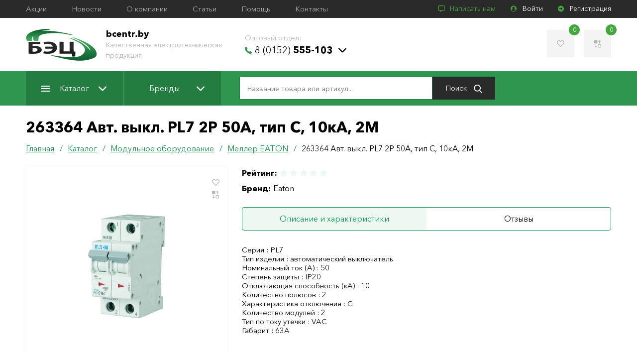

--- FILE ---
content_type: text/html; charset=UTF-8
request_url: http://bcentr.by/catalog/modulnoe-oborudovanie/meller-eaton/158208/
body_size: 20624
content:
<!DOCTYPE html>
<html lang="ru">
<head>
            <meta name="viewport" content="width=device-width, initial-scale=1.0">
        <meta http-equiv="X-UA-Compatible" content="IE=edge">
        <meta name="format-detection" content="telephone=no">
        <meta name="SKYPE_TOOLBAR" content="SKYPE_TOOLBAR_PARSER_COMPATIBLE">
        <link rel="manifest" href="/manifest.json">
        <meta name="mobile-web-app-capable" content="yes">
        <meta name="theme-color" content="#020307">
        <meta name="application-name" content="">
        <link rel="apple-touch-icon" sizes="57x57" href="/apple-touch-icon-57x57.png">
        <link rel="apple-touch-icon" sizes="60x60" href="/apple-touch-icon-60x60.png">
        <link rel="apple-touch-icon" sizes="72x72" href="/apple-touch-icon-72x72.png">
        <link rel="apple-touch-icon" sizes="76x76" href="/apple-touch-icon-76x76.png">
        <link rel="apple-touch-icon" sizes="114x114" href="/apple-touch-icon-114x114.png">
        <link rel="apple-touch-icon" sizes="120x120" href="/apple-touch-icon-120x120.png">
        <link rel="apple-touch-icon" sizes="144x144" href="/apple-touch-icon-144x144.png">
        <link rel="apple-touch-icon" sizes="152x152" href="/apple-touch-icon-152x152.png">
        <link rel="apple-touch-icon" sizes="180x180" href="/apple-touch-icon-180x180.png">
        <meta name="apple-mobile-web-app-capable" content="yes">
        <meta name="apple-mobile-web-app-status-bar-style" content="black-translucent">
        <meta name="apple-mobile-web-app-title" content="">
        <link rel="icon" type="image/png" sizes="228x228" href="/coast-228x228.png">
        <link rel="yandex-tableau-widget" href="/yandex-browser-manifest.json">
        <meta name="msapplication-TileColor" content="#020307">
        <meta name="msapplication-TileImage" content="/mstile-144x144.png">
        <meta name="msapplication-config" content="/browserconfig.xml">
        <link rel="icon" type="image/png" sizes="32x32" href="/favicon-32x32.png">
        <link rel="icon" type="image/png" sizes="16x16" href="/favicon-16x16.png">
        <link rel="shortcut icon" href="/favicon.ico">    <title>Автоматические выключатели ВА88 в Гродно - лучшие цены и большой выбор - bcentr.by</title>
	<meta http-equiv="Content-Type" content="text/html; charset=UTF-8" />
<meta name="robots" content="index, follow" />
<meta name="keywords" content="автоматические выключатели ВА88, автоматические выключатели гродно, автоматические выключатели гродненская область, автоматы гродно, дифавтоматы гродно," />
<meta name="description" content="Надежные автоматические выключатели ВА88 в Гродно как и других серий можно купить в ООО БелЭнергоЦентр. Оптовые заказы по телефону  889-46-41" />
<script data-skip-moving="true">(function(w, d) {var v = w.frameCacheVars = {"CACHE_MODE":"HTMLCACHE","storageBlocks":[],"dynamicBlocks":{"LkGdQn":"98b13126ce56","compareList9J9wbd":"d41d8cd98f00","XEVOpk":"ae0bd50aa6e2","g8taYv":"15ae41549186","0weid0":"21fe89b34fe5","rIpOz9":"af9de57f091c"},"AUTO_UPDATE":true,"AUTO_UPDATE_TTL":120,"version":2};var inv = false;if (v.AUTO_UPDATE === false){if (v.AUTO_UPDATE_TTL && v.AUTO_UPDATE_TTL > 0){var lm = Date.parse(d.lastModified);if (!isNaN(lm)){var td = new Date().getTime();if ((lm + v.AUTO_UPDATE_TTL * 1000) >= td){w.frameRequestStart = false;w.preventAutoUpdate = true;return;}inv = true;}}else{w.frameRequestStart = false;w.preventAutoUpdate = true;return;}}var r = w.XMLHttpRequest ? new XMLHttpRequest() : (w.ActiveXObject ? new w.ActiveXObject("Microsoft.XMLHTTP") : null);if (!r) { return; }w.frameRequestStart = true;var m = v.CACHE_MODE; var l = w.location; var x = new Date().getTime();var q = "?bxrand=" + x + (l.search.length > 0 ? "&" + l.search.substring(1) : "");var u = l.protocol + "//" + l.host + l.pathname + q;r.open("GET", u, true);r.setRequestHeader("BX-ACTION-TYPE", "get_dynamic");r.setRequestHeader("X-Bitrix-Composite", "get_dynamic");r.setRequestHeader("BX-CACHE-MODE", m);r.setRequestHeader("BX-CACHE-BLOCKS", v.dynamicBlocks ? JSON.stringify(v.dynamicBlocks) : "");if (inv){r.setRequestHeader("BX-INVALIDATE-CACHE", "Y");}try { r.setRequestHeader("BX-REF", d.referrer || "");} catch(e) {}if (m === "APPCACHE"){r.setRequestHeader("BX-APPCACHE-PARAMS", JSON.stringify(v.PARAMS));r.setRequestHeader("BX-APPCACHE-URL", v.PAGE_URL ? v.PAGE_URL : "");}r.onreadystatechange = function() {if (r.readyState != 4) { return; }var a = r.getResponseHeader("BX-RAND");var b = w.BX && w.BX.frameCache ? w.BX.frameCache : false;if (a != x || !((r.status >= 200 && r.status < 300) || r.status === 304 || r.status === 1223 || r.status === 0)){var f = {error:true, reason:a!=x?"bad_rand":"bad_status", url:u, xhr:r, status:r.status};if (w.BX && w.BX.ready && b){BX.ready(function() {setTimeout(function(){BX.onCustomEvent("onFrameDataRequestFail", [f]);}, 0);});}w.frameRequestFail = f;return;}if (b){b.onFrameDataReceived(r.responseText);if (!w.frameUpdateInvoked){b.update(false);}w.frameUpdateInvoked = true;}else{w.frameDataString = r.responseText;}};r.send();var p = w.performance;if (p && p.addEventListener && p.getEntries && p.setResourceTimingBufferSize){var e = 'resourcetimingbufferfull';var h = function() {if (w.BX && w.BX.frameCache && w.BX.frameCache.frameDataInserted){p.removeEventListener(e, h);}else {p.setResourceTimingBufferSize(p.getEntries().length + 50);}};p.addEventListener(e, h);}})(window, document);</script>
<script data-skip-moving="true">(function(w, d, n) {var cl = "bx-core";var ht = d.documentElement;var htc = ht ? ht.className : undefined;if (htc === undefined || htc.indexOf(cl) !== -1){return;}var ua = n.userAgent;if (/(iPad;)|(iPhone;)/i.test(ua)){cl += " bx-ios";}else if (/Windows/i.test(ua)){cl += ' bx-win';}else if (/Macintosh/i.test(ua)){cl += " bx-mac";}else if (/Linux/i.test(ua) && !/Android/i.test(ua)){cl += " bx-linux";}else if (/Android/i.test(ua)){cl += " bx-android";}cl += (/(ipad|iphone|android|mobile|touch)/i.test(ua) ? " bx-touch" : " bx-no-touch");cl += w.devicePixelRatio && w.devicePixelRatio >= 2? " bx-retina": " bx-no-retina";if (/AppleWebKit/.test(ua)){cl += " bx-chrome";}else if (/Opera/.test(ua)){cl += " bx-opera";}else if (/Firefox/.test(ua)){cl += " bx-firefox";}ht.className = htc ? htc + " " + cl : cl;})(window, document, navigator);</script>


<link href="/bitrix/css/concept.tagmanager/animate.min.css?165295100455263" type="text/css"  rel="stylesheet" />
<link href="/bitrix/css/concept.tagmanager/template_styles.css?165295100436215" type="text/css"  rel="stylesheet" />
<link href="/bitrix/css/concept.tagmanager/responsive.css?16529510045551" type="text/css"  rel="stylesheet" />
<link href="/bitrix/cache/css/s1/main/template_3d72e5e4c53422168336d86b0c498737/template_3d72e5e4c53422168336d86b0c498737_v1.css?1757913977103230" type="text/css"  data-template-style="true" rel="stylesheet" />







<meta name="twitter:domain" content="bcentr.by:80" />
<meta property="og:title" content="Автоматические выключатели ВА88 в Гродно - лучшие цены и большой выбор" />
<meta name="twitter:title" content="Автоматические выключатели ВА88 в Гродно - лучшие цены и большой выбор" />
<meta itemprop="name" content="Автоматические выключатели ВА88 в Гродно - лучшие цены и большой выбор" />
<meta property="og:type" content="article" />
<meta property="og:image" content="http://bcentr.by:80/logo.png" />
<link rel="image_src" href="http://bcentr.by:80/logo.png"  />
<meta name="twitter:image:src" content="http://bcentr.by:80/logo.png" />
<meta itemprop="image" content="http://bcentr.by:80/logo.png" />
<meta property="og:url" content="http://bcentr.by:80/catalog/modulnoe-oborudovanie/meller-eaton/158208/" />
<meta property="og:description" content="Надежные автоматические выключатели ВА88 в Гродно как и других серий можно купить в ООО БелЭнергоЦентр. Оптовые заказы по телефону  889-46-41" />
<meta name="twitter:description" content="Надежные автоматические выключатели ВА88 в Гродно как и других серий можно купить в ООО БелЭнергоЦентр. Оптовые заказы по телефону  889-46-41" />
<meta itemprop="description" content="Надежные автоматические выключатели ВА88 в Гродно как и других серий можно купить в ООО БелЭнергоЦентр. Оптовые заказы по телефону  889-46-41" />



	<meta name="yandex-verification" content="a5116b54d892cb4d" />
	<!--[if lt IE 10]>
	<script data-skip-moving="true">
		location.href = '/local/templates/.default/update_browser/index.html';
	</script>
	<![endif]-->
	<meta name="yandex-verification" content="3032a20b5496f1d7"/><!-- Yandex.Metrika counter -->
<script data-skip-moving='true' type="text/javascript" >
   (function(m,e,t,r,i,k,a){m[i]=m[i]||function(){(m[i].a=m[i].a||[]).push(arguments)};
   m[i].l=1*new Date();k=e.createElement(t),a=e.getElementsByTagName(t)[0],k.async=1,k.src=r,a.parentNode.insertBefore(k,a)})
   (window, document, "script", "https://mc.yandex.ru/metrika/tag.js", "ym");

   ym(54884989, "init", {
        clickmap:true,
        trackLinks:true,
        accurateTrackBounce:true,
        ecommerce:"dataLayer"
   });
</script>
<noscript><div><img src="https://mc.yandex.ru/watch/54884989" style="position:absolute; left:-9999px;" alt="" /></div></noscript>
<!-- /Yandex.Metrika counter --><!-- Global site tag (gtag.js) - Google Analytics -->
<script data-skip-moving='true' async src="https://www.googletagmanager.com/gtag/js?id=UA-132326394-2"></script>
<script data-skip-moving='true'>
  window.dataLayer = window.dataLayer || [];
  function gtag(){dataLayer.push(arguments);}
  gtag('js', new Date());

  gtag('config', 'UA-132326394-2');
</script></head>
<body class="page-site-s1 page-lang-ru page-user-anon page-not-front page-inner page-catalog page-modulnoe-oborudovanie page-meller-eaton page-158208 page-desktop">
	<div id="panel"></div>
	<div class="main">
		<header class="header" id="header" itemscope itemtype="http://schema.org/WPHeader">
			<div id="bxdynamic_LkGdQn_start" style="display:none"></div><div class="header__top">
	<div class="main__container cl">
					<div class="menu-desc">
									<a class="menu-desc__lnk" href="/promo/" title="Акции">Акции</a>
									<a class="menu-desc__lnk" href="/news/" title="Новости">Новости</a>
									<a class="menu-desc__lnk" href="/about/" title="О компании">О компании</a>
									<a class="menu-desc__lnk" href="/articles/" title="Статьи">Статьи</a>
									<a class="menu-desc__lnk" href="/help/" title="Помощь">Помощь</a>
									<a class="menu-desc__lnk" href="/contacts/" title="Контакты">Контакты</a>
							</div>
				<div class="header__top-right cl">
			<a class="write-to-us js-popup-lnk" href="#write-to-us"><svg class="icon icon-comment"><use xlink:href="#icon-comment"></use></svg> Написать нам</a>
							<a class="user js-popup-lnk" href="#login"><svg class="icon icon-user-circle"><use xlink:href="#icon-user-circle"></use></svg> Войти</a>
				<a class="reg" href="/auth/?register=yes"><svg class="icon icon-arrow-circle"><use xlink:href="#icon-arrow-circle"></use></svg> Регистрация</a>
					</div>
	</div>
</div>
<div id="bxdynamic_LkGdQn_end" style="display:none"></div>			<div class="header__center">
				<div class="main__container cl">
					<a href="/" class="logo" title="bcentr.by">
						<img src="/local/templates/.default/images/logo.png" alt="bcentr.by">
					</a>
					<div class="logo__txt header-desc-info">
						<strong>bcentr.by</strong><br>
						<span>Качественная электротехническая продукция</span>
					</div>
						<div class="header__contacts header-desc-info">
								<div class="header__contacts-item" id="bx_3218110189_318">
				<div class="header__contacts-ttl">Оптовый отдел:</div>
				<div class="header__contact-wrp">
																					<a href="tel:80152555103" title="8 (0152) 555-103" target="_blank" rel="nofollow"><svg class="icon icon-phone"><use xlink:href="#icon-phone"></use></svg> 8 (0152)<strong> 555-103</strong></a>
					<svg class="icon icon-arrow-down"><use xlink:href="#icon-arrow-down"></use></svg>
				</div>
				<div class="header__all-phones">
					<div class="header__all-phones__inner">
													<div class="header__contacts-ttl">Свяжитесь по телефону:</div>
																							<div class="header__contact-wrp">
									<a href="tel:80152555103" title="8 (0152) 555-103" target="_blank" rel="nofollow">8 (0152)<strong> 555-103</strong></a>
								</div>
																							<div class="header__contact-wrp">
									<a href="tel:80152555104" title="8 (0152) 555-104" target="_blank" rel="nofollow">8 (0152)<strong> 555-104</strong></a>
								</div>
																							<div class="header__contact-wrp">
									<a href="tel:80152555105" title="8 (0152) 555-105" target="_blank" rel="nofollow">8 (0152)<strong> 555-105</strong></a>
								</div>
																							<div class="header__contact-wrp">
									<a href="tel:80298894641" title="8 (029) 889-46-41" target="_blank" rel="nofollow">8 (029)<strong> 889-46-41</strong> <span>МТС</span></a>
								</div>
																							<div class="header__contact-wrp">
									<a href="tel:80447414641" title="8 (044) 741-46-41" target="_blank" rel="nofollow">8 (044)<strong> 741-46-41</strong> <span>A1</span></a>
								</div>
																							<div class="header__contact-wrp">
									<a href="tel:80152654888" title="8 (0152) 654-888" target="_blank" rel="nofollow">8 (0152)<strong> 654-888</strong></a>
								</div>
																										<div class="header__contacts-ttl">Связаться по электронной почте:</div>
															<div class="header__contact-wrp">
									<a href="mailto:bec@bcentr.by" title="bec@bcentr.by" target="_blank" rel="nofollow">bec@bcentr.by</a>
								</div>
																										<div class="header__contacts-ttl">Связаться по skype:</div>
															<div class="header__contact-wrp">
									<a href="skype:belenergocentr" title="belenergocentr" target="_blank" rel="nofollow">belenergocentr</a>
								</div>
																		</div>
				</div>
			</div>
			</div>
					<div class="header__center-right">
						<a class="favorites-total" href="/personal/favorites/" title="Избранное">
							<svg class="icon icon-heart"><use xlink:href="#icon-heart"></use></svg>
							<span id="favorites-count"></span>
						</a>
						<a class="comparison" href="/catalog/compare/" title="Список сравнения" id="compareList9J9wbd">
	<div id="bxdynamic_compareList9J9wbd_start" style="display:none"></div><div id="bxdynamic_compareList9J9wbd_end" style="display:none"></div></a>
					</div>
				</div>
			</div>
			<div class="header__bottom">
				<div class="main__container cl">
					<div class="toggle-menu js-toggle-menu">
						<span class="sw-topper"></span>
						<span class="sw-bottom"></span>
						<span class="sw-footer"></span>
					</div>
					<nav class="nav cl">
						<div class="js-close-menu"></div>
						<div id="bxdynamic_XEVOpk_start" style="display:none"></div>	<div class="menu">
					<div class="menu__item">
				<a class="menu__lnk" href="/catalog/" title="Каталог"><span class="menu__lnk-catalog"></span> Каталог<svg class="icon icon-arrow-down"><use xlink:href="#icon-arrow-down"></use></svg></a>
									<div class="js-open-menu"></div>
					<div class="submenu">
						<div class="main__container">
																						<div class="submenu__col">
																													<div class="submenu__item">
											<a class="submenu__lnk" href="/catalog/ventilyatory-i-aksessuary/" title="Вентиляторы и аксессуары">Вентиляторы и аксессуары</a>
										</div>
																													<div class="submenu__item">
											<a class="submenu__lnk" href="/catalog/dielektrika/" title="Диэлектрика">Диэлектрика</a>
										</div>
																													<div class="submenu__item">
											<a class="submenu__lnk" href="/catalog/evroavtomatika-f-f/" title="Евроавтоматика &quot;F&amp;F&quot;">Евроавтоматика &quot;F&amp;F&quot;</a>
										</div>
																													<div class="submenu__item">
											<a class="submenu__lnk" href="/catalog/zazemlenie-i-molniezashchita/" title="Заземление и молниезащита">Заземление и молниезащита</a>
										</div>
																													<div class="submenu__item">
											<a class="submenu__lnk" href="/catalog/zvonki-elektricheskie/" title="Звонки электрические">Звонки электрические</a>
										</div>
																													<div class="submenu__item">
											<a class="submenu__lnk" href="/catalog/instrumenty/" title="Инструменты">Инструменты</a>
										</div>
																													<div class="submenu__item">
											<a class="submenu__lnk" href="/catalog/istochniki-sveta/" title="Источники света">Источники света</a>
										</div>
																	</div>
															<div class="submenu__col">
																													<div class="submenu__item">
											<a class="submenu__lnk" href="/catalog/kabel/" title="Кабель">Кабель</a>
										</div>
																													<div class="submenu__item">
											<a class="submenu__lnk" href="/catalog/knopki-pereklyuchateli-aksessuary/" title="Кнопки, переключатели, аксессуары">Кнопки, переключатели, аксессуары</a>
										</div>
																													<div class="submenu__item">
											<a class="submenu__lnk" href="/catalog/krepezh/" title="Крепеж">Крепеж</a>
										</div>
																													<div class="submenu__item">
											<a class="submenu__lnk" href="/catalog/modulnoe-oborudovanie/" title="Модульное оборудование">Модульное оборудование</a>
										</div>
																													<div class="submenu__item">
											<a class="submenu__lnk" href="/catalog/montazhnye-izdeliya/" title="Монтажные изделия">Монтажные изделия</a>
										</div>
																													<div class="submenu__item">
											<a class="submenu__lnk" href="/catalog/obogrevateli/" title="Обогреватели">Обогреватели</a>
										</div>
																	</div>
															<div class="submenu__col">
																													<div class="submenu__item">
											<a class="submenu__lnk" href="/catalog/oborudovanie-zashchity-kommutatsii-i-avtomatizatsii/" title="Оборудование защиты, коммутации  и автоматизации">Оборудование защиты, коммутации  и автоматизации</a>
										</div>
																													<div class="submenu__item">
											<a class="submenu__lnk" href="/catalog/predokhraniteli/" title="Предохранители">Предохранители</a>
										</div>
																													<div class="submenu__item">
											<a class="submenu__lnk" href="/catalog/provoda-shnury/" title="Провода, шнуры">Провода, шнуры</a>
										</div>
																													<div class="submenu__item">
											<a class="submenu__lnk" href="/catalog/svetotekhnicheskie-izdeliya/" title="Светотехнические изделия">Светотехнические изделия</a>
										</div>
																													<div class="submenu__item">
											<a class="submenu__lnk" href="/catalog/silovye-razyemy/" title="Силовые разъёмы">Силовые разъёмы</a>
										</div>
																													<div class="submenu__item">
											<a class="submenu__lnk" href="/catalog/sistemy-dlya-prokladki-kabelya/" title="Системы для прокладки кабеля">Системы для прокладки кабеля</a>
										</div>
																	</div>
															<div class="submenu__col">
																													<div class="submenu__item">
											<a class="submenu__lnk" href="/catalog/schetchiki/" title="Счетчики">Счетчики</a>
										</div>
																													<div class="submenu__item">
											<a class="submenu__lnk" href="/catalog/transformatory/" title="Трансформаторы">Трансформаторы</a>
										</div>
																													<div class="submenu__item">
											<a class="submenu__lnk" href="/catalog/udliniteli-i-setevye-filtry/" title="Удлинители и сетевые фильтры">Удлинители и сетевые фильтры</a>
										</div>
																													<div class="submenu__item">
											<a class="submenu__lnk" href="/catalog/shkafy-boksy-i-aksessuary/" title="Шкафы, боксы и аксессуары">Шкафы, боксы и аксессуары</a>
										</div>
																													<div class="submenu__item">
											<a class="submenu__lnk" href="/catalog/elektroustanovochnye-izdeliya-i-aksessuary/" title="Электроустановочные изделия и аксессуары">Электроустановочные изделия и аксессуары</a>
										</div>
																													<div class="submenu__item">
											<a class="submenu__lnk" href="/catalog/elementy-pitaniya/" title="Элементы питания">Элементы питания</a>
										</div>
																	</div>
													</div>
					</div>
							</div>
					<div class="menu__item">
				<a class="menu__lnk" href="/brands/" title="Бренды">Бренды<svg class="icon icon-arrow-down"><use xlink:href="#icon-arrow-down"></use></svg></a>
									<div class="js-open-menu"></div>
					<div class="submenu">
						<div class="main__container">
																						<div class="submenu__col">
																													<div class="submenu__item">
											<a class="submenu__lnk" href="/brands/chint/" title="CHINT">CHINT</a>
										</div>
																													<div class="submenu__item">
											<a class="submenu__lnk" href="/brands/armat/" title="ARMAT">ARMAT</a>
										</div>
																													<div class="submenu__item">
											<a class="submenu__lnk" href="/brands/glanzen/" title="Glanzen">Glanzen</a>
										</div>
																													<div class="submenu__item">
											<a class="submenu__lnk" href="/brands/rucelf/" title="RUCELF">RUCELF</a>
										</div>
																													<div class="submenu__item">
											<a class="submenu__lnk" href="/brands/lezard/" title="Lezard">Lezard</a>
										</div>
																	</div>
															<div class="submenu__col">
																													<div class="submenu__item">
											<a class="submenu__lnk" href="/brands/iek/" title="IEK">IEK</a>
										</div>
																													<div class="submenu__item">
											<a class="submenu__lnk" href="/brands/general/" title="General">General</a>
										</div>
																													<div class="submenu__item">
											<a class="submenu__lnk" href="/brands/evroavtomatika-f-f/" title="Евроавтоматика F&F">Евроавтоматика F&F</a>
										</div>
																													<div class="submenu__item">
											<a class="submenu__lnk" href="/brands/vitebsk-svet/" title="Витебск Свет">Витебск Свет</a>
										</div>
																													<div class="submenu__item">
											<a class="submenu__lnk" href="/brands/avtoprovod/" title="Автопровод">Автопровод</a>
										</div>
																	</div>
															<div class="submenu__col">
																													<div class="submenu__item">
											<a class="submenu__lnk" href="/brands/belroscabel/" title="БелРоскабель">БелРоскабель</a>
										</div>
																													<div class="submenu__item">
											<a class="submenu__lnk" href="/brands/eaton/" title="Eaton">Eaton</a>
										</div>
																													<div class="submenu__item">
											<a class="submenu__lnk" href="/brands/tdm-electric/" title="TDM Electric">TDM Electric</a>
										</div>
																													<div class="submenu__item">
											<a class="submenu__lnk" href="/brands/kvt/" title="КВТ">КВТ</a>
										</div>
																	</div>
															<div class="submenu__col">
																													<div class="submenu__item">
											<a class="submenu__lnk" href="/brands/bylectrica/" title="Bylectrica">Bylectrica</a>
										</div>
																													<div class="submenu__item">
											<a class="submenu__lnk" href="/brands/promrukav/" title="Промрукав">Промрукав</a>
										</div>
																													<div class="submenu__item">
											<a class="submenu__lnk" href="/brands/generica/" title="GENERICA">GENERICA</a>
										</div>
																													<div class="submenu__item">
											<a class="submenu__lnk" href="/brands/terratsink/" title="ТерраЦинк">ТерраЦинк</a>
										</div>
																	</div>
													</div>
					</div>
							</div>
			</div>
<div id="bxdynamic_XEVOpk_end" style="display:none"></div>						<div id="bxdynamic_g8taYv_start" style="display:none"></div>	<div class="menu__mobile">
					<div class="menu__item">
				<a class="menu__lnk" href="/promo/" title="Акции">Акции</a>
			</div>
					<div class="menu__item">
				<a class="menu__lnk" href="/news/" title="Новости">Новости</a>
			</div>
					<div class="menu__item">
				<a class="menu__lnk" href="/about/" title="О компании">О компании</a>
			</div>
					<div class="menu__item">
				<a class="menu__lnk" href="/articles/" title="Статьи">Статьи</a>
			</div>
					<div class="menu__item">
				<a class="menu__lnk" href="/help/" title="Помощь">Помощь</a>
			</div>
					<div class="menu__item">
				<a class="menu__lnk" href="/contacts/" title="Контакты">Контакты</a>
			</div>
			</div>
<div id="bxdynamic_g8taYv_end" style="display:none"></div>						<form action="/catalog/" class="header__search">
	<input type="text" name="q" value="" autocomplete="off" placeholder="Название товара или артикул..." class="field" id="search-line-input"/>
	<button class="btn-search" type="submit" aria-label="Поиск">Поиск <svg class="icon icon-search"><use xlink:href="#icon-search"></use></svg></button>
	<div id="search-result-content"></div>
</form>							<div class="header__contacts header-desc-info">
								<div class="header__contacts-item" id="bx_651765591_318">
				<div class="header__contacts-ttl">Оптовый отдел:</div>
				<div class="header__contact-wrp">
																					<a href="tel:80152555103" title="8 (0152) 555-103" target="_blank" rel="nofollow"><svg class="icon icon-phone"><use xlink:href="#icon-phone"></use></svg> 8 (0152)<strong> 555-103</strong></a>
					<svg class="icon icon-arrow-down"><use xlink:href="#icon-arrow-down"></use></svg>
				</div>
				<div class="header__all-phones">
					<div class="header__all-phones__inner">
													<div class="header__contacts-ttl">Свяжитесь по телефону:</div>
																							<div class="header__contact-wrp">
									<a href="tel:80152555103" title="8 (0152) 555-103" target="_blank" rel="nofollow">8 (0152)<strong> 555-103</strong></a>
								</div>
																							<div class="header__contact-wrp">
									<a href="tel:80152555104" title="8 (0152) 555-104" target="_blank" rel="nofollow">8 (0152)<strong> 555-104</strong></a>
								</div>
																							<div class="header__contact-wrp">
									<a href="tel:80152555105" title="8 (0152) 555-105" target="_blank" rel="nofollow">8 (0152)<strong> 555-105</strong></a>
								</div>
																							<div class="header__contact-wrp">
									<a href="tel:80298894641" title="8 (029) 889-46-41" target="_blank" rel="nofollow">8 (029)<strong> 889-46-41</strong> <span>МТС</span></a>
								</div>
																							<div class="header__contact-wrp">
									<a href="tel:80447414641" title="8 (044) 741-46-41" target="_blank" rel="nofollow">8 (044)<strong> 741-46-41</strong> <span>A1</span></a>
								</div>
																							<div class="header__contact-wrp">
									<a href="tel:80152654888" title="8 (0152) 654-888" target="_blank" rel="nofollow">8 (0152)<strong> 654-888</strong></a>
								</div>
																										<div class="header__contacts-ttl">Связаться по электронной почте:</div>
															<div class="header__contact-wrp">
									<a href="mailto:bec@bcentr.by" title="bec@bcentr.by" target="_blank" rel="nofollow">bec@bcentr.by</a>
								</div>
																										<div class="header__contacts-ttl">Связаться по skype:</div>
															<div class="header__contact-wrp">
									<a href="skype:belenergocentr" title="belenergocentr" target="_blank" rel="nofollow">belenergocentr</a>
								</div>
																		</div>
				</div>
			</div>
			</div>
					</nav>
									</div>
			</div>
			<div class="nav_shadow"></div>
			<div id="bxdynamic_0weid0_start" style="display:none"></div>
<form id="login" class="popup popup__login zoom-anim-dialog mfp-hide" data-ajax="" name="form_auth" method="post" target="_top" action="/catalog/modulnoe-oborudovanie/meller-eaton/158208/">
	<input type="hidden" name="AUTH_FORM" value="Y" />
	<input type="hidden" name="TYPE" value="AUTH" />
	<input type="hidden" name="sessid" id="sessid" value="" />			<input type="hidden" name="backurl" value="/catalog/modulnoe-oborudovanie/meller-eaton/158208/" />
			<div class="popup__ttl">Авторизация <div class="close-popup"><svg class="icon icon-cancel"><use xlink:href="#icon-cancel"></use></svg></div></div>
	<div class="popup__fields">
		<input class="field chk" type="email" name="USER_LOGIN" value="" placeholder="E-mail" required>
		<input class="field chk" type="password" name="USER_PASSWORD" autocomplete="off" placeholder="Пароль:" required>
					<div class="checkbox-wrp">
				<div class="checkbox-inner">
					<input class="my-checkbox" type="checkbox" id="USER_REMEMBER" name="USER_REMEMBER" value="Y">
					<label class="my-checkbox-label" for="USER_REMEMBER"><svg class="icon icon-check"><use xlink:href="#icon-check"></use></svg>Запомнить меня</label>
				</div>
			</div>
						<input class="btn" type="submit" value="Войти">
				<div class="form-message"></div>
	</div>
	<div class="popup__bottom">
					<a href="/auth/?forgot_password=yes" title="Забыли пароль?">Забыли пароль?</a>
							<a href="/auth/?register=yes" title="Регистрация">Регистрация</a>
			</div>
</form>
<div id="bxdynamic_0weid0_end" style="display:none"></div>			<form id="write-to-us" class="popup popup__login zoom-anim-dialog mfp-hide" data-ajax="">
	<div class="popup__ttl">Написать нам <div class="close-popup"><svg class="icon icon-cancel"><use xlink:href="#icon-cancel"></use></svg></div></div>
	<div class="popup__fields">
		<input type="hidden" name="sessid" id="sessid_1" value="" />		<input type="hidden" name="FORM_ID" value="1">
		<input type="hidden" name="SITE_ID" value="s1">
		<input class="field chk" type="text" placeholder="Ваше имя" name="form_text_1">
		<input class="field phone chk" type="tel" placeholder="Телефон *" required name="form_text_2">
		<input class="field chk" type="email" placeholder="E-mail" name="form_email_3">
		<textarea class="textarea chk" placeholder="Сообщение" name="form_textarea_4"></textarea>
		<textarea name="MESSAGE" required>1</textarea>
		<input class="btn" type="submit" value="Отправить">
		<div class="form-message"></div>
	</div>
</form>		</header>
				<div class="main__container">
			<div class="main__row">
				<div id="comp_e0657d118db56ad59fdc7baeec650dfa"><div class="main__content-wrp"><div class="main__content"><h1 class='title'>263364 Авт. выкл. PL7 2P 50A, тип С, 10кА, 2М</h1><div id="navigation"><div class="bx-breadcrumb_wrp"><div class="bx-breadcrumb cl" itemprop="http://schema.org/breadcrumb" itemscope itemtype="http://schema.org/BreadcrumbList">
			<div class="bx-breadcrumb-item" id="bx_breadcrumb_0" itemprop="itemListElement" itemscope itemtype="http://schema.org/ListItem">
				
				<a href="/" title="Главная" itemprop="url">
					<span itemprop="name">Главная</span>
				</a>
				<meta itemprop="position" content="1" />
			</div>
			<div class="bx-breadcrumb-item" id="bx_breadcrumb_1" itemprop="itemListElement" itemscope itemtype="http://schema.org/ListItem">
				/
				<a href="/catalog/" onclick="BX.ajax.insertToNode('/catalog/?bxajaxid=e0657d118db56ad59fdc7baeec650dfa', 'comp_e0657d118db56ad59fdc7baeec650dfa'); return false;"  title="Каталог" itemprop="url" >
					<span itemprop="name">Каталог</span>
				</a>
				<meta itemprop="position" content="2" />
			</div>
			<div class="bx-breadcrumb-item" id="bx_breadcrumb_2" itemprop="itemListElement" itemscope itemtype="http://schema.org/ListItem">
				/
				<a href="/catalog/modulnoe-oborudovanie/" onclick="BX.ajax.insertToNode('/catalog/modulnoe-oborudovanie/?bxajaxid=e0657d118db56ad59fdc7baeec650dfa', 'comp_e0657d118db56ad59fdc7baeec650dfa'); return false;"  title="Модульное оборудование" itemprop="url" >
					<span itemprop="name">Модульное оборудование</span>
				</a>
				<meta itemprop="position" content="3" />
			</div>
			<div class="bx-breadcrumb-item" id="bx_breadcrumb_3" itemprop="itemListElement" itemscope itemtype="http://schema.org/ListItem">
				/
				<a href="/catalog/modulnoe-oborudovanie/meller-eaton/" onclick="BX.ajax.insertToNode('/catalog/modulnoe-oborudovanie/meller-eaton/?bxajaxid=e0657d118db56ad59fdc7baeec650dfa', 'comp_e0657d118db56ad59fdc7baeec650dfa'); return false;"  title="Меллер ЕАТОN" itemprop="url" >
					<span itemprop="name">Меллер ЕАТОN</span>
				</a>
				<meta itemprop="position" content="4" />
			</div>
			<div class="bx-breadcrumb-item" itemprop="itemListElement" itemscope itemtype="http://schema.org/ListItem">
				/
				<span itemprop="name">263364 Авт. выкл. PL7 2P 50A, тип С, 10кА, 2М</span>
				<meta itemprop="position" content="5" />
			</div></div></div></div><div class="product cl"><div class="product__imgs js-gallery">
	<div class="product__big-img">
				<div class="fav-comp">
			<span class="fav"><svg class="icon icon-heart"><use xlink:href="#icon-heart"></use></svg></span>
			<span data-id="158208" class="comp product-compare"><svg class="icon icon-sort"><use xlink:href="#icon-sort"></use></svg></span>
		</div>
					<a href="/upload/iblock/d27/d27c549069f29e689dcfbaa188a381f9.jpg" title="">
				<img src="/upload/resize_cache/iblock/d27/300_208_040cd750bba9870f18aada2478b24840a/d27c549069f29e689dcfbaa188a381f9.jpg" alt="">
			</a>
			</div>
	</div>
<div class="product__info product-item" data-id="158208">
	<div class="product__info-top">
					<div class="product__info-item">
				<strong>Рейтинг: </strong><span>
<div class="bx-rating text-primary product-rating flex" id="vote_158208">
			<span
			class="icon icon-star"
			id="vote_158208_0"
			title="1"
							onmouseover="JCFlatVote.trace_vote(this, true);"
				onmouseout="JCFlatVote.trace_vote(this, false)"
				onclick="JCFlatVote.do_vote(this, 'vote_158208', {'SESSION_PARAMS':'fc9e89eb73b406062ace9c483719c24c','PAGE_PARAMS':{'ELEMENT_ID':'158208'},'sessid':'0bc52bd7476fbe0df662f6f10df340fc','AJAX_CALL':'Y'})"
					></span>
			<span
			class="icon icon-star"
			id="vote_158208_1"
			title="2"
							onmouseover="JCFlatVote.trace_vote(this, true);"
				onmouseout="JCFlatVote.trace_vote(this, false)"
				onclick="JCFlatVote.do_vote(this, 'vote_158208', {'SESSION_PARAMS':'fc9e89eb73b406062ace9c483719c24c','PAGE_PARAMS':{'ELEMENT_ID':'158208'},'sessid':'0bc52bd7476fbe0df662f6f10df340fc','AJAX_CALL':'Y'})"
					></span>
			<span
			class="icon icon-star"
			id="vote_158208_2"
			title="3"
							onmouseover="JCFlatVote.trace_vote(this, true);"
				onmouseout="JCFlatVote.trace_vote(this, false)"
				onclick="JCFlatVote.do_vote(this, 'vote_158208', {'SESSION_PARAMS':'fc9e89eb73b406062ace9c483719c24c','PAGE_PARAMS':{'ELEMENT_ID':'158208'},'sessid':'0bc52bd7476fbe0df662f6f10df340fc','AJAX_CALL':'Y'})"
					></span>
			<span
			class="icon icon-star"
			id="vote_158208_3"
			title="4"
							onmouseover="JCFlatVote.trace_vote(this, true);"
				onmouseout="JCFlatVote.trace_vote(this, false)"
				onclick="JCFlatVote.do_vote(this, 'vote_158208', {'SESSION_PARAMS':'fc9e89eb73b406062ace9c483719c24c','PAGE_PARAMS':{'ELEMENT_ID':'158208'},'sessid':'0bc52bd7476fbe0df662f6f10df340fc','AJAX_CALL':'Y'})"
					></span>
			<span
			class="icon icon-star"
			id="vote_158208_4"
			title="5"
							onmouseover="JCFlatVote.trace_vote(this, true);"
				onmouseout="JCFlatVote.trace_vote(this, false)"
				onclick="JCFlatVote.do_vote(this, 'vote_158208', {'SESSION_PARAMS':'fc9e89eb73b406062ace9c483719c24c','PAGE_PARAMS':{'ELEMENT_ID':'158208'},'sessid':'0bc52bd7476fbe0df662f6f10df340fc','AJAX_CALL':'Y'})"
					></span>
	</div></span>
			</div>
									<div class="product__info-item">
				<strong>Бренд: </strong><span>Eaton</span>
			</div>
			</div>
			<div class="js-tabs-wrp">
		<div class="js-tabs__lnk-wrp">
			<a class="js-tabs__lnk js-tabs__lnk_active" href="#tab1"><span>Описание и характеристики</span></a>
			<a class="js-tabs__lnk" href="#tab2"><span>Отзывы</span></a>
		</div>
		<a class="js-tabs__lnk js-tabs__lnk_active mobile-tab" href="#tab1">Описание и характеристики</a>
		<div id="tab1" class="js-tab js-tab_show">
			<div class="cnt">Серия : PL7<br />
Тип изделия : автоматический выключатель<br />
Номинальный ток &#40;А&#41; : 50<br />
Степень защиты : IP20<br />
Отключающая способность &#40;кА&#41; : 10<br />
Количество полюсов : 2<br />
Характеристика отключения : C<br />
Количество модулей : 2<br />
Тип по току утечки : VAC<br />
Габарит : 63А</div>
		</div>
		<a class="js-tabs__lnk mobile-tab" href="#tab2">Отзывы</a>
		<div id="tab2" class="js-tab"><div class="review-form">
	
<form action="" id="form-review"><input type="hidden" name="bxajaxid" id="bxajaxid_e0657d118db56ad59fdc7baeec650dfa_8BACKi" value="e0657d118db56ad59fdc7baeec650dfa" /><input type="hidden" name="AJAX_CALL" value="Y" />		<input type="hidden" name="sessid" id="sessid_2" value="" />		<input type="hidden" name="PRODUCT" value="158208">
		<div class="form-ttl">Оставить отзыв</div>
		<div class="field__row">
			<div class="field__col">
				<input class="field" type="email" placeholder="Ваш E-mail" required name="EMAIL" value="">
			</div>
			<div class="field__col">
				<input class="field" type="text" placeholder="Ваше имя" required name="NAME" value="">
			</div>
		</div>
		<textarea class="textarea" placeholder="Ваш отзыв..." required name="MESS"></textarea>
		<textarea name="MESSAGE" required>1</textarea>
		<input class="btn" type="submit" value="Отправить">
	</form>
</div>
</div>
	</div>
</div>
	<div class="product__other bg-green">
		<div class="product__other-ttl">Похожие товары</div>
		<div class="catalog">
											<div class="catalog__col">
	<div class="catalog__item product-item" id="bx_2662763187_167822" data-id="167822">
		<div class="stickers">
																			</div>
		<div class="fav-comp">
			<a data-id="167822" class="fav product-favorite" href="javascript:;" title=""><svg class="icon icon-heart"><use xlink:href="#icon-heart"></use></svg></a>
			<a data-id="167822" class="comp product-compare" href="javascript:;" title=""><svg class="icon icon-sort"><use xlink:href="#icon-sort"></use></svg></a>
		</div>
		<a href="/catalog/modulnoe-oborudovanie/meller-eaton/167822/" onclick="BX.ajax.insertToNode('/catalog/modulnoe-oborudovanie/meller-eaton/167822/?bxajaxid=e0657d118db56ad59fdc7baeec650dfa', 'comp_e0657d118db56ad59fdc7baeec650dfa'); return false;"  class="catalog__img" title="262719 Авт. выключатель PL7-D32/1, 1P, 32A, хар-ка D, 10kA, 1M" >
							<img src="/upload/resize_cache/iblock/2a7/176_160_040cd750bba9870f18aada2478b24840a/2a7d56788309395eef9f9195f877a8b1.png" alt="">
					</a>
		<a href="/catalog/modulnoe-oborudovanie/meller-eaton/167822/" onclick="BX.ajax.insertToNode('/catalog/modulnoe-oborudovanie/meller-eaton/167822/?bxajaxid=e0657d118db56ad59fdc7baeec650dfa', 'comp_e0657d118db56ad59fdc7baeec650dfa'); return false;"  class="catalog__prod-name" title="262719 Авт. выключатель PL7-D32/1, 1P, 32A, хар-ка D, 10kA, 1M" >262719 Авт. выключатель PL7-D32/1, 1P, 32A, хар-ка D, 10kA, 1M</a>
					</div>
</div>
											<div class="catalog__col">
	<div class="catalog__item product-item" id="bx_2662763187_165828" data-id="165828">
		<div class="stickers">
																			</div>
		<div class="fav-comp">
			<a data-id="165828" class="fav product-favorite" href="javascript:;" title=""><svg class="icon icon-heart"><use xlink:href="#icon-heart"></use></svg></a>
			<a data-id="165828" class="comp product-compare" href="javascript:;" title=""><svg class="icon icon-sort"><use xlink:href="#icon-sort"></use></svg></a>
		</div>
		<a href="/catalog/modulnoe-oborudovanie/meller-eaton/165828/" onclick="BX.ajax.insertToNode('/catalog/modulnoe-oborudovanie/meller-eaton/165828/?bxajaxid=e0657d118db56ad59fdc7baeec650dfa', 'comp_e0657d118db56ad59fdc7baeec650dfa'); return false;"  class="catalog__img" title="278486 Авт. выкл. PKZM0-12, Iт.р.=8...12А, Iэл.=168А,Pдвиг.=5.5кВт" >
							<img src="/upload/resize_cache/iblock/ebd/176_160_040cd750bba9870f18aada2478b24840a/ebd185e52af3b6b3d350d75d12229ef0.png" alt="">
					</a>
		<a href="/catalog/modulnoe-oborudovanie/meller-eaton/165828/" onclick="BX.ajax.insertToNode('/catalog/modulnoe-oborudovanie/meller-eaton/165828/?bxajaxid=e0657d118db56ad59fdc7baeec650dfa', 'comp_e0657d118db56ad59fdc7baeec650dfa'); return false;"  class="catalog__prod-name" title="278486 Авт. выкл. PKZM0-12, Iт.р.=8...12А, Iэл.=168А,Pдвиг.=5.5кВт" >278486 Авт. выкл. PKZM0-12, Iт.р.=8...12А, Iэл.=168А,Pдвиг.=5.5кВт</a>
					</div>
</div>
											<div class="catalog__col">
	<div class="catalog__item product-item" id="bx_2662763187_165827" data-id="165827">
		<div class="stickers">
																			</div>
		<div class="fav-comp">
			<a data-id="165827" class="fav product-favorite" href="javascript:;" title=""><svg class="icon icon-heart"><use xlink:href="#icon-heart"></use></svg></a>
			<a data-id="165827" class="comp product-compare" href="javascript:;" title=""><svg class="icon icon-sort"><use xlink:href="#icon-sort"></use></svg></a>
		</div>
		<a href="/catalog/modulnoe-oborudovanie/meller-eaton/165827/" onclick="BX.ajax.insertToNode('/catalog/modulnoe-oborudovanie/meller-eaton/165827/?bxajaxid=e0657d118db56ad59fdc7baeec650dfa', 'comp_e0657d118db56ad59fdc7baeec650dfa'); return false;"  class="catalog__img" title="194791 Авт. выключатель HL-C16/3, 3P, 16A, хар-ка C, 4.5kA, 3M" >
							<img src="/upload/resize_cache/iblock/592/176_160_040cd750bba9870f18aada2478b24840a/5923444bc44d817f5002066d3da4e248.png" alt="">
					</a>
		<a href="/catalog/modulnoe-oborudovanie/meller-eaton/165827/" onclick="BX.ajax.insertToNode('/catalog/modulnoe-oborudovanie/meller-eaton/165827/?bxajaxid=e0657d118db56ad59fdc7baeec650dfa', 'comp_e0657d118db56ad59fdc7baeec650dfa'); return false;"  class="catalog__prod-name" title="194791 Авт. выключатель HL-C16/3, 3P, 16A, хар-ка C, 4.5kA, 3M" >194791 Авт. выключатель HL-C16/3, 3P, 16A, хар-ка C, 4.5kA, 3M</a>
					</div>
</div>
											<div class="catalog__col">
	<div class="catalog__item product-item" id="bx_2662763187_165826" data-id="165826">
		<div class="stickers">
																			</div>
		<div class="fav-comp">
			<a data-id="165826" class="fav product-favorite" href="javascript:;" title=""><svg class="icon icon-heart"><use xlink:href="#icon-heart"></use></svg></a>
			<a data-id="165826" class="comp product-compare" href="javascript:;" title=""><svg class="icon icon-sort"><use xlink:href="#icon-sort"></use></svg></a>
		</div>
		<a href="/catalog/modulnoe-oborudovanie/meller-eaton/165826/" onclick="BX.ajax.insertToNode('/catalog/modulnoe-oborudovanie/meller-eaton/165826/?bxajaxid=e0657d118db56ad59fdc7baeec650dfa', 'comp_e0657d118db56ad59fdc7baeec650dfa'); return false;"  class="catalog__img" title="194789 Авт. выключатель HL-C10/3, 3P, 10A, хар-ка C, 4.5kA, 3M" >
							<img src="/upload/resize_cache/iblock/7db/176_160_040cd750bba9870f18aada2478b24840a/7db65cdfe027fd5c42e49cd4e8b86352.png" alt="">
					</a>
		<a href="/catalog/modulnoe-oborudovanie/meller-eaton/165826/" onclick="BX.ajax.insertToNode('/catalog/modulnoe-oborudovanie/meller-eaton/165826/?bxajaxid=e0657d118db56ad59fdc7baeec650dfa', 'comp_e0657d118db56ad59fdc7baeec650dfa'); return false;"  class="catalog__prod-name" title="194789 Авт. выключатель HL-C10/3, 3P, 10A, хар-ка C, 4.5kA, 3M" >194789 Авт. выключатель HL-C10/3, 3P, 10A, хар-ка C, 4.5kA, 3M</a>
					</div>
</div>
											<div class="catalog__col">
	<div class="catalog__item product-item" id="bx_2662763187_165823" data-id="165823">
		<div class="stickers">
																			</div>
		<div class="fav-comp">
			<a data-id="165823" class="fav product-favorite" href="javascript:;" title=""><svg class="icon icon-heart"><use xlink:href="#icon-heart"></use></svg></a>
			<a data-id="165823" class="comp product-compare" href="javascript:;" title=""><svg class="icon icon-sort"><use xlink:href="#icon-sort"></use></svg></a>
		</div>
		<a href="/catalog/modulnoe-oborudovanie/meller-eaton/165823/" onclick="BX.ajax.insertToNode('/catalog/modulnoe-oborudovanie/meller-eaton/165823/?bxajaxid=e0657d118db56ad59fdc7baeec650dfa', 'comp_e0657d118db56ad59fdc7baeec650dfa'); return false;"  class="catalog__img" title="194775 АВТ. ВЫКЛЮЧАТЕЛЬ HL-C40/2, 2P, 40A, ХАР-КА C, 4.5KA, 2M" >
							<img src="/upload/resize_cache/iblock/ce7/176_160_040cd750bba9870f18aada2478b24840a/ce734a1838960aa2ebbcbcf36e9c541d.png" alt="">
					</a>
		<a href="/catalog/modulnoe-oborudovanie/meller-eaton/165823/" onclick="BX.ajax.insertToNode('/catalog/modulnoe-oborudovanie/meller-eaton/165823/?bxajaxid=e0657d118db56ad59fdc7baeec650dfa', 'comp_e0657d118db56ad59fdc7baeec650dfa'); return false;"  class="catalog__prod-name" title="194775 АВТ. ВЫКЛЮЧАТЕЛЬ HL-C40/2, 2P, 40A, ХАР-КА C, 4.5KA, 2M" >194775 АВТ. ВЫКЛЮЧАТЕЛЬ HL-C40/2, 2P, 40A, ХАР-КА C, 4.5KA, 2M</a>
					</div>
</div>
											<div class="catalog__col">
	<div class="catalog__item product-item" id="bx_2662763187_165822" data-id="165822">
		<div class="stickers">
																			</div>
		<div class="fav-comp">
			<a data-id="165822" class="fav product-favorite" href="javascript:;" title=""><svg class="icon icon-heart"><use xlink:href="#icon-heart"></use></svg></a>
			<a data-id="165822" class="comp product-compare" href="javascript:;" title=""><svg class="icon icon-sort"><use xlink:href="#icon-sort"></use></svg></a>
		</div>
		<a href="/catalog/modulnoe-oborudovanie/meller-eaton/165822/" onclick="BX.ajax.insertToNode('/catalog/modulnoe-oborudovanie/meller-eaton/165822/?bxajaxid=e0657d118db56ad59fdc7baeec650dfa', 'comp_e0657d118db56ad59fdc7baeec650dfa'); return false;"  class="catalog__img" title="194772 Авт. выключатель HL-C20/2, 2P, 20A, хар-ка C, 4.5kA, 2M" >
							<img src="/upload/resize_cache/iblock/805/176_160_040cd750bba9870f18aada2478b24840a/805c21dd48dcba735731cdb077e15d89.png" alt="">
					</a>
		<a href="/catalog/modulnoe-oborudovanie/meller-eaton/165822/" onclick="BX.ajax.insertToNode('/catalog/modulnoe-oborudovanie/meller-eaton/165822/?bxajaxid=e0657d118db56ad59fdc7baeec650dfa', 'comp_e0657d118db56ad59fdc7baeec650dfa'); return false;"  class="catalog__prod-name" title="194772 Авт. выключатель HL-C20/2, 2P, 20A, хар-ка C, 4.5kA, 2M" >194772 Авт. выключатель HL-C20/2, 2P, 20A, хар-ка C, 4.5kA, 2M</a>
					</div>
</div>
											<div class="catalog__col">
	<div class="catalog__item product-item" id="bx_2662763187_165821" data-id="165821">
		<div class="stickers">
																			</div>
		<div class="fav-comp">
			<a data-id="165821" class="fav product-favorite" href="javascript:;" title=""><svg class="icon icon-heart"><use xlink:href="#icon-heart"></use></svg></a>
			<a data-id="165821" class="comp product-compare" href="javascript:;" title=""><svg class="icon icon-sort"><use xlink:href="#icon-sort"></use></svg></a>
		</div>
		<a href="/catalog/modulnoe-oborudovanie/meller-eaton/165821/" onclick="BX.ajax.insertToNode('/catalog/modulnoe-oborudovanie/meller-eaton/165821/?bxajaxid=e0657d118db56ad59fdc7baeec650dfa', 'comp_e0657d118db56ad59fdc7baeec650dfa'); return false;"  class="catalog__img" title="194769 Авт. выключатель HL-C10/2, 2P, 10A, хар-ка C, 4.5kA, 2M" >
							<img src="/upload/resize_cache/iblock/cb3/176_160_040cd750bba9870f18aada2478b24840a/cb3ec8b1825ed747b755e418ebf2ddea.png" alt="">
					</a>
		<a href="/catalog/modulnoe-oborudovanie/meller-eaton/165821/" onclick="BX.ajax.insertToNode('/catalog/modulnoe-oborudovanie/meller-eaton/165821/?bxajaxid=e0657d118db56ad59fdc7baeec650dfa', 'comp_e0657d118db56ad59fdc7baeec650dfa'); return false;"  class="catalog__prod-name" title="194769 Авт. выключатель HL-C10/2, 2P, 10A, хар-ка C, 4.5kA, 2M" >194769 Авт. выключатель HL-C10/2, 2P, 10A, хар-ка C, 4.5kA, 2M</a>
					</div>
</div>
											<div class="catalog__col">
	<div class="catalog__item product-item" id="bx_2662763187_165819" data-id="165819">
		<div class="stickers">
																			</div>
		<div class="fav-comp">
			<a data-id="165819" class="fav product-favorite" href="javascript:;" title=""><svg class="icon icon-heart"><use xlink:href="#icon-heart"></use></svg></a>
			<a data-id="165819" class="comp product-compare" href="javascript:;" title=""><svg class="icon icon-sort"><use xlink:href="#icon-sort"></use></svg></a>
		</div>
		<a href="/catalog/modulnoe-oborudovanie/meller-eaton/165819/" onclick="BX.ajax.insertToNode('/catalog/modulnoe-oborudovanie/meller-eaton/165819/?bxajaxid=e0657d118db56ad59fdc7baeec650dfa', 'comp_e0657d118db56ad59fdc7baeec650dfa'); return false;"  class="catalog__img" title="194737 Авт.выключатель HL-C63/1, 1Р, 63А, хар-ка С, 4,5kA,1M" >
							<img src="/upload/resize_cache/iblock/c28/176_160_040cd750bba9870f18aada2478b24840a/c28042fe0dd2e15a298e2e9660ea8086.png" alt="">
					</a>
		<a href="/catalog/modulnoe-oborudovanie/meller-eaton/165819/" onclick="BX.ajax.insertToNode('/catalog/modulnoe-oborudovanie/meller-eaton/165819/?bxajaxid=e0657d118db56ad59fdc7baeec650dfa', 'comp_e0657d118db56ad59fdc7baeec650dfa'); return false;"  class="catalog__prod-name" title="194737 Авт.выключатель HL-C63/1, 1Р, 63А, хар-ка С, 4,5kA,1M" >194737 Авт.выключатель HL-C63/1, 1Р, 63А, хар-ка С, 4,5kA,1M</a>
					</div>
</div>
											<div class="catalog__col">
	<div class="catalog__item product-item" id="bx_2662763187_165818" data-id="165818">
		<div class="stickers">
																			</div>
		<div class="fav-comp">
			<a data-id="165818" class="fav product-favorite" href="javascript:;" title=""><svg class="icon icon-heart"><use xlink:href="#icon-heart"></use></svg></a>
			<a data-id="165818" class="comp product-compare" href="javascript:;" title=""><svg class="icon icon-sort"><use xlink:href="#icon-sort"></use></svg></a>
		</div>
		<a href="/catalog/modulnoe-oborudovanie/meller-eaton/165818/" onclick="BX.ajax.insertToNode('/catalog/modulnoe-oborudovanie/meller-eaton/165818/?bxajaxid=e0657d118db56ad59fdc7baeec650dfa', 'comp_e0657d118db56ad59fdc7baeec650dfa'); return false;"  class="catalog__img" title="194736 Авт. выключатель HL-C50/1, 1P, 50A, хар-ка C, 4.5kA, 1M" >
							<img src="/upload/resize_cache/iblock/e7e/176_160_040cd750bba9870f18aada2478b24840a/e7eb81dcdbbcc514fcddfc3a1c2d1c73.png" alt="">
					</a>
		<a href="/catalog/modulnoe-oborudovanie/meller-eaton/165818/" onclick="BX.ajax.insertToNode('/catalog/modulnoe-oborudovanie/meller-eaton/165818/?bxajaxid=e0657d118db56ad59fdc7baeec650dfa', 'comp_e0657d118db56ad59fdc7baeec650dfa'); return false;"  class="catalog__prod-name" title="194736 Авт. выключатель HL-C50/1, 1P, 50A, хар-ка C, 4.5kA, 1M" >194736 Авт. выключатель HL-C50/1, 1P, 50A, хар-ка C, 4.5kA, 1M</a>
					</div>
</div>
					</div>
	</div>
</div></div></div></div>							</div>		</div>		<div class="footer-margin"></div>
	</div>	<footer id="footer" itemscope itemtype="http://schema.org/WPFooter" class="footer">
		<div class="main__container">
			<div class="main__row cl">
				<div class="footer__left">
					<a class="logo" href="/" title="bcentr.by"><img src="/local/templates/.default/images/logo.png" alt="bcentr.by"></a>
					<div class="footer__logo-txt">bcentr.by</div>
					<div class="footer__contacts">
								<div class="footer__contacts-item" id="bx_3485106786_318">
				<div class="footer__contacts-ttl">Оптовый отдел:</div>
														<a href="tel:80152555103" title="8 (0152) 555-103" target="_blank" rel="nofollow"><svg class="icon icon-phone"><use xlink:href="#icon-phone"></use></svg> 8 (0152)<strong> 555-103</strong></a>
														<a href="tel:80152555104" title="8 (0152) 555-104" target="_blank" rel="nofollow"><svg class="icon icon-phone"><use xlink:href="#icon-phone"></use></svg> 8 (0152)<strong> 555-104</strong></a>
														<a href="tel:80152555105" title="8 (0152) 555-105" target="_blank" rel="nofollow"><svg class="icon icon-phone"><use xlink:href="#icon-phone"></use></svg> 8 (0152)<strong> 555-105</strong></a>
														<a href="tel:80298894641" title="8 (029) 889-46-41" target="_blank" rel="nofollow"><svg class="icon icon-phone"><use xlink:href="#icon-phone"></use></svg> 8 (029)<strong> 889-46-41</strong></a>
														<a href="tel:80447414641" title="8 (044) 741-46-41" target="_blank" rel="nofollow"><svg class="icon icon-phone"><use xlink:href="#icon-phone"></use></svg> 8 (044)<strong> 741-46-41</strong></a>
														<a href="tel:80152654888" title="8 (0152) 654-888" target="_blank" rel="nofollow"><svg class="icon icon-phone"><use xlink:href="#icon-phone"></use></svg> 8 (0152)<strong> 654-888</strong></a>
							</div>
							<div class="footer__contacts-item">
			<div class="footer__contacts-ttl">Адрес:</div>
			<span><svg class="icon icon-map-marker"><use xlink:href="#icon-map-marker"></use></svg> г. Гродно, ул. Ивана Якубовского, 12К</span>
		</div>
	</div>				</div>
				<div id="bxdynamic_rIpOz9_start" style="display:none"></div>	<nav class="footer__menu">
					<div class="footer__ttl">
				<a href="/catalog/" title="Каталог" class="">Каталог</a>
			</div>
											<div class="footer__menu-item">
											<a class="footer__menu-lnk" href="/catalog/ventilyatory-i-aksessuary/" title="Вентиляторы и аксессуары">Вентиляторы и аксессуары</a>
											<a class="footer__menu-lnk" href="/catalog/dielektrika/" title="Диэлектрика">Диэлектрика</a>
											<a class="footer__menu-lnk" href="/catalog/evroavtomatika-f-f/" title="Евроавтоматика &quot;F&amp;F&quot;">Евроавтоматика &quot;F&amp;F&quot;</a>
											<a class="footer__menu-lnk" href="/catalog/zazemlenie-i-molniezashchita/" title="Заземление и молниезащита">Заземление и молниезащита</a>
											<a class="footer__menu-lnk" href="/catalog/zvonki-elektricheskie/" title="Звонки электрические">Звонки электрические</a>
											<a class="footer__menu-lnk" href="/catalog/instrumenty/" title="Инструменты">Инструменты</a>
											<a class="footer__menu-lnk" href="/catalog/istochniki-sveta/" title="Источники света">Источники света</a>
											<a class="footer__menu-lnk" href="/catalog/kabel/" title="Кабель">Кабель</a>
											<a class="footer__menu-lnk" href="/catalog/knopki-pereklyuchateli-aksessuary/" title="Кнопки, переключатели, аксессуары">Кнопки, переключатели, аксессуары</a>
											<a class="footer__menu-lnk" href="/catalog/krepezh/" title="Крепеж">Крепеж</a>
											<a class="footer__menu-lnk" href="/catalog/modulnoe-oborudovanie/" title="Модульное оборудование">Модульное оборудование</a>
											<a class="footer__menu-lnk" href="/catalog/montazhnye-izdeliya/" title="Монтажные изделия">Монтажные изделия</a>
											<a class="footer__menu-lnk" href="/catalog/obogrevateli/" title="Обогреватели">Обогреватели</a>
									</div>
									<div class="footer__menu-item">
													<a class="footer__menu-lnk" href="/catalog/oborudovanie-zashchity-kommutatsii-i-avtomatizatsii/" title="Оборудование защиты, коммутации  и автоматизации">Оборудование защиты, коммутации  и автоматизации</a>
													<a class="footer__menu-lnk" href="/catalog/predokhraniteli/" title="Предохранители">Предохранители</a>
													<a class="footer__menu-lnk" href="/catalog/provoda-shnury/" title="Провода, шнуры">Провода, шнуры</a>
													<a class="footer__menu-lnk" href="/catalog/svetotekhnicheskie-izdeliya/" title="Светотехнические изделия">Светотехнические изделия</a>
													<a class="footer__menu-lnk" href="/catalog/silovye-razyemy/" title="Силовые разъёмы">Силовые разъёмы</a>
													<a class="footer__menu-lnk" href="/catalog/sistemy-dlya-prokladki-kabelya/" title="Системы для прокладки кабеля">Системы для прокладки кабеля</a>
													<a class="footer__menu-lnk" href="/catalog/schetchiki/" title="Счетчики">Счетчики</a>
													<a class="footer__menu-lnk" href="/catalog/transformatory/" title="Трансформаторы">Трансформаторы</a>
													<a class="footer__menu-lnk" href="/catalog/udliniteli-i-setevye-filtry/" title="Удлинители и сетевые фильтры">Удлинители и сетевые фильтры</a>
													<a class="footer__menu-lnk" href="/catalog/shkafy-boksy-i-aksessuary/" title="Шкафы, боксы и аксессуары">Шкафы, боксы и аксессуары</a>
													<a class="footer__menu-lnk" href="/catalog/elektroustanovochnye-izdeliya-i-aksessuary/" title="Электроустановочные изделия и аксессуары">Электроустановочные изделия и аксессуары</a>
													<a class="footer__menu-lnk" href="/catalog/elementy-pitaniya/" title="Элементы питания">Элементы питания</a>
											</div>
										</nav>
<div id="bxdynamic_rIpOz9_end" style="display:none"></div>				<div class="footer__right">
					<form class="subscribe" action="">
	<input type="hidden" name="sessid" id="sessid_3" value="" />	<div class="footer__ttl">Подписаться на новости</div>
	<p>Подпишитесь на рассылку и узнавайте о новинках и спец. предложениях первыми</p>
	<div class="subscribe__field-wrp">
		<textarea name="MESSAGE" required>1</textarea>
		<input class="field" type="email" placeholder="Ваш e-mail" required name="EMAIL">
		<button class="subscribe__btn" type="submit" aria-label=""><svg class="icon icon-arrow-right"><use xlink:href="#icon-arrow-right"></use></svg></button>
	</div>
</form>																<div class="footer__email">
							<span>Электронная почта для связи:</span>
							<a href="mailto:bec@bcentr.by"><svg class="icon icon-letter"><use xlink:href="#icon-letter"></use></svg> bec@bcentr.by</a>
						</div>
										<div class="developer">
						<a href="//mitgroup.ru/" title="MITGroup" target="_blank">Разработка сайта</a> &mdash; MITGroup					</div>
				</div>
			</div>
		</div>
	</footer>
	<svg xmlns="http://www.w3.org/2000/svg" xmlns:xlink="http://www.w3.org/1999/xlink" width="0" height="0" style="position:absolute">

	<symbol id="icon-arrow-circle" viewBox="0 0 496 496">
		<path d="M248 0c137 0 248 111 248 248S385 496 248 496 0 385 0 248 111 0 248 0zM132 292h116v70.9c0 10.7 13 16.1 20.5 8.5l114.3-114.9c4.7-4.7 4.7-12.2 0-16.9l-114.3-115c-7.6-7.6-20.5-2.2-20.5 8.5V204H132c-6.6 0-12 5.4-12 12v64c0 6.6 5.4 12 12 12z"></path>
	</symbol>

	<symbol id="icon-arrow-down" viewBox="0 0 451.8 257.6">
		<path d="M203.6 248.3L9.3 54C-3.1 41.7-3.1 21.6 9.3 9.3 21.6-3.1 41.7-3.1 54 9.3l171.9 171.9L397.8 9.3c12.4-12.4 32.4-12.4 44.7 0 12.4 12.4 12.4 32.4 0 44.8L248.3 248.3c-6.2 6.2-14.3 9.3-22.4 9.3-8.1 0-16.2-3.1-22.3-9.3z"></path>
	</symbol>

	<symbol id="icon-arrow-left" viewBox="0 0 257.6 451.8">
		<path d="M9.3 203.6L203.6 9.3C216-3.1 236-3.1 248.4 9.3c12.4 12.4 12.4 32.4 0 44.7l-172 171.9 171.9 171.9c12.4 12.4 12.4 32.4 0 44.7-12.4 12.4-32.4 12.4-44.8 0L9.3 248.3C3.1 242.1 0 234 0 225.9c0-8.1 3.1-16.2 9.3-22.3z"></path>
	</symbol>

	<symbol id="icon-arrow-right" viewBox="0 0 257.6 451.8">
		<path d="M248.3 248.3L54 442.6c-12.4 12.4-32.4 12.4-44.8 0-12.4-12.4-12.4-32.4 0-44.7L181.1 226 9.3 54C-3.1 41.7-3.1 21.6 9.3 9.3 21.6-3.1 41.7-3.1 54 9.3l194.3 194.3c6.2 6.2 9.3 14.3 9.3 22.4 0 8-3.1 16.1-9.3 22.3z"></path>
	</symbol>

	<symbol id="icon-cancel" viewBox="0 0 212.982 212.982">
		<path d="M131.804 106.491l75.936-75.936c6.99-6.99 6.99-18.323 0-25.312-6.99-6.99-18.322-6.99-25.312 0L106.491 81.18 30.554 5.242c-6.99-6.99-18.322-6.99-25.312 0-6.989 6.99-6.989 18.323 0 25.312l75.937 75.936-75.937 75.937c-6.989 6.99-6.989 18.323 0 25.312 6.99 6.99 18.322 6.99 25.312 0l75.937-75.937 75.937 75.937c6.989 6.99 18.322 6.99 25.312 0 6.99-6.99 6.99-18.322 0-25.312l-75.936-75.936z" fill-rule="evenodd" clip-rule="evenodd"></path>
	</symbol>

	<symbol id="icon-cart" viewBox="0 0 512 473.8">
		<path d="M214.7 383.7c-24.8 0-45 20.2-45 45s20.2 45 45 45 45-20.2 45-45-20.2-45-45-45zm0 64.9c-11 0-19.9-8.9-19.9-19.9 0-11 8.9-19.9 19.9-19.9s19.9 8.9 19.9 19.9c0 11-9 19.9-19.9 19.9zm157.9-64.9c-24.8 0-45 20.2-45 45s20.2 45 45 45 45-20.2 45-45c.1-24.8-20.1-45-45-45zm0 64.9c-11 0-19.9-8.9-19.9-19.9 0-11 8.9-19.9 19.9-19.9 11 0 19.9 8.9 19.9 19.9 0 11-8.9 19.9-19.9 19.9zm11.1-302H203.6c-6.9 0-12.6 5.6-12.6 12.6s5.6 12.6 12.6 12.6h180.1c6.9 0 12.6-5.6 12.6-12.6 0-6.9-5.6-12.6-12.6-12.6zm-9.8 65.3H213.4c-6.9 0-12.6 5.6-12.6 12.6s5.6 12.6 12.6 12.6h160.5c6.9 0 12.6-5.6 12.6-12.6 0-6.9-5.6-12.6-12.6-12.6z"></path><path d="M506.3 90.6c-4.8-5.9-11.9-9.3-19.5-9.3H95.3L87.4 43c-1.7-8-7.1-14.7-14.6-18L17.6 1C11.2-1.7 3.8 1.2 1 7.6c-2.8 6.4.2 13.8 6.5 16.5l55.2 24 60.8 295.3c2.4 11.6 12.8 20.1 24.6 20.1h301.2c6.9 0 12.6-5.6 12.6-12.6 0-6.9-5.6-12.6-12.6-12.6H148.2l-7.4-35.9h310.9c11.9 0 22.2-8.4 24.6-20.1l35.2-170.7c1.5-7.4-.4-15.1-5.2-21zm-54.6 186.6H135.6l-35.2-170.7h386.4l-35.1 170.7z"></path>
	</symbol>

	<symbol id="icon-check" viewBox="0 0 512 381.8">
		<path d="M173.9 374.3L7.5 207.9c-10-10-10-26.2 0-36.2l36.2-36.2c10-10 26.2-10 36.2 0L192 247.6 432.1 7.5c10-10 26.2-10 36.2 0l36.2 36.2c10 10 10 26.2 0 36.2L210.1 374.3c-10 10-26.2 10-36.2 0z"></path>
	</symbol>

	<symbol id="icon-comment" viewBox="0 0 512 512">
		<path d="M448 0H64C28.7 0 0 28.7 0 64v288c0 35.3 28.7 64 64 64h96v84c0 7.1 5.8 12 12 12 2.4 0 4.9-.7 7.1-2.4L304 416h144c35.3 0 64-28.7 64-64V64c0-35.3-28.7-64-64-64zm16 352c0 8.8-7.2 16-16 16H288l-12.8 9.6L208 428v-60H64c-8.8 0-16-7.2-16-16V64c0-8.8 7.2-16 16-16h384c8.8 0 16 7.2 16 16v288z"></path>
	</symbol>

	<symbol id="icon-filter" viewBox="0 0 247.5 228.1">
		<path d="M246.7 4.3C245.5 1.7 242.9 0 240 0H7.5C4.6 0 2 1.7.7 4.3c-1.2 2.6-.9 5.7 1 8l89.4 108.4v99.9c0 2.6 1.3 5 3.5 6.4 1.2.7 2.6 1.1 4 1.1 1.1 0 2.3-.3 3.3-.8l50.2-24.9c2.6-1.3 4.2-3.9 4.2-6.7l.1-75.1 89.4-108.4c1.8-2.2 2.2-5.3.9-7.9zM143.1 113.2c-1.1 1.3-1.7 3-1.7 4.8l-.1 73.1-35.2 17.5V118c0-1.7-.6-3.4-1.7-4.8L23.4 15h200.7l-81 98.2z"></path>
	</symbol>

	<symbol id="icon-heart" viewBox="0 0 378.9 331.6">
		<path d="M348.2 30.8C328.3 10.9 301.8 0 273.7 0s-54.6 10.9-74.4 30.8l-9.8 9.8-9.8-9.8C159.8 10.9 133.3 0 105.2 0S50.7 10.9 30.8 30.8c-41 41.1-41 107.8 0 148.9l147.1 147.1c2.4 2.4 5.4 3.9 8.5 4.5 1 .2 2.1.3 3.2.3 4.2 0 8.3-1.6 11.5-4.8l147.1-147.1c41-41 41-107.8 0-148.9zm-23 125.9L189.5 292.4 53.8 156.7c-28.4-28.4-28.4-74.5 0-102.9 13.7-13.7 32-21.3 51.4-21.3s37.7 7.6 51.4 21.3L178 75.1c6.1 6.1 16.9 6.1 23 0l21.3-21.3c13.7-13.7 32-21.3 51.4-21.3s37.7 7.6 51.4 21.3c28.4 28.4 28.4 74.6.1 102.9z"></path>
	</symbol>

	<symbol id="icon-letter" viewBox="0 0 485.2 363.9">
		<path d="M485.2 303.3c0 10.6-3 20.5-7.8 29.2L324.2 161 475.8 28.4c5.9 9.4 9.4 20.3 9.4 32.2v242.7zM242.6 192.1L453.5 7.6C444.8 2.9 435.1 0 424.6 0H60.7C50.1 0 40.4 2.9 31.8 7.6l210.8 184.5zm58.8-11.1l-48.8 42.7c-2.9 2.5-6.4 3.7-10 3.7-3.6 0-7.1-1.2-10-3.7L183.8 181 28.7 354.6c9.3 5.8 20.2 9.3 32 9.3h363.9c11.8 0 22.7-3.5 32-9.3L301.4 181zM9.4 28.4C3.6 37.8 0 48.8 0 60.7v242.6c0 10.6 3 20.5 7.8 29.2L161 161 9.4 28.4z"></path>
	</symbol>

	<symbol id="icon-list-solid" viewBox="0 0 512 416">
		<path d="M128 68V28c0-8.8 7.2-16 16-16h352c8.8 0 16 7.2 16 16v40c0 8.8-7.2 16-16 16H144c-8.8 0-16-7.2-16-16zm16 176h352c8.8 0 16-7.2 16-16v-40c0-8.8-7.2-16-16-16H144c-8.8 0-16 7.2-16 16v40c0 8.8 7.2 16 16 16zm0 160h352c8.8 0 16-7.2 16-16v-40c0-8.8-7.2-16-16-16H144c-8.8 0-16 7.2-16 16v40c0 8.8 7.2 16 16 16zM16 96h64c8.8 0 16-7.2 16-16V16c0-8.8-7.2-16-16-16H16C7.2 0 0 7.2 0 16v64c0 8.8 7.2 16 16 16zm0 160h64c8.8 0 16-7.2 16-16v-64c0-8.8-7.2-16-16-16H16c-8.8 0-16 7.2-16 16v64c0 8.8 7.2 16 16 16zm0 160h64c8.8 0 16-7.2 16-16v-64c0-8.8-7.2-16-16-16H16c-8.8 0-16 7.2-16 16v64c0 8.8 7.2 16 16 16z"></path>
	</symbol>

	<symbol id="icon-map-marker" viewBox="0 0 384 512">
		<path d="M172.268 501.67C26.97 291.031 0 269.413 0 192 0 85.961 85.961 0 192 0s192 85.961 192 192c0 77.413-26.97 99.031-172.268 309.67-9.535 13.774-29.93 13.773-39.464 0zM192 272c44.183 0 80-35.817 80-80s-35.817-80-80-80-80 35.817-80 80 35.817 80 80 80z"></path>
	</symbol>

	<symbol id="icon-minus" viewBox="0 0 1408 384">
		<path d="M1408 96v192c0 26.7-9.3 49.3-28 68s-41.3 28-68 28H96c-26.7 0-49.3-9.3-68-28S0 314.7 0 288V96c0-26.7 9.3-49.3 28-68S69.3 0 96 0h1216c26.7 0 49.3 9.3 68 28s28 41.3 28 68z"></path>
	</symbol>

	<symbol id="icon-phone" viewBox="0 0 348.077 348.077">
		<path d="M340.273 275.083l-53.755-53.761c-10.707-10.664-28.438-10.34-39.518.744l-27.082 27.076a792.327 792.327 0 0 1-5.344-2.973c-17.102-9.476-40.509-22.464-65.14-47.113-24.704-24.701-37.704-48.144-47.209-65.257-1.003-1.813-1.964-3.561-2.913-5.221l18.176-18.149 8.936-8.947c11.097-11.1 11.403-28.826.721-39.521L73.39 8.194c-10.682-10.68-28.421-10.356-39.518.744l-15.15 15.237.414.411c-5.08 6.482-9.325 13.958-12.484 22.02C3.74 54.28 1.927 61.603 1.098 68.941-6 127.785 20.89 181.564 93.866 254.541c100.875 100.868 182.167 93.248 185.674 92.876 7.638-.913 14.958-2.738 22.397-5.627 7.992-3.122 15.463-7.361 21.941-12.43l.331.294 15.348-15.029c11.074-11.098 11.393-28.83.716-39.542z"></path>
	</symbol>

	<symbol id="icon-plus" viewBox="0 0 1408 1408">
		<path d="M1408 608v192c0 26.7-9.3 49.3-28 68s-41.3 28-68 28H896v416c0 26.7-9.3 49.3-28 68s-41.3 28-68 28H608c-26.7 0-49.3-9.3-68-28s-28-41.3-28-68V896H96c-26.7 0-49.3-9.3-68-28S0 826.7 0 800V608c0-26.7 9.3-49.3 28-68s41.3-28 68-28h416V96c0-26.7 9.3-49.3 28-68s41.3-28 68-28h192c26.7 0 49.3 9.3 68 28s28 41.3 28 68v416h416c26.7 0 49.3 9.3 68 28s28 41.3 28 68z"></path>
	</symbol>

	<symbol id="icon-ruble" viewBox="0 0 384 448">
		<path d="M239.4 288c85.1 0 144.6-59.5 144.6-144.9S324.5 0 239.4 0H76c-6.6 0-12 5.4-12 12v206.6H12c-6.6 0-12 5.4-12 12V276c0 6.6 5.4 12 12 12h52v32H12c-6.6 0-12 5.4-12 12v40c0 6.6 5.4 12 12 12h52v52c0 6.6 5.4 12 12 12h58.6c6.6 0 12-5.4 12-12v-52H308c6.6 0 12-5.4 12-12v-40c0-6.6-5.4-12-12-12H146.6v-32h92.8zM146.6 68.7h78.7c46.7 0 74.9 29.1 74.9 74.3 0 45.8-28.2 75.6-76.2 75.6h-77.4V68.7z"></path>
	</symbol>

	<symbol id="icon-search" viewBox="0 0 55 57">
		<path d="M54.2 51.9L40.6 37.8C44.1 33.6 46 28.4 46 23 46 10.3 35.7 0 23 0S0 10.3 0 23s10.3 23 23 23c4.8 0 9.3-1.4 13.2-4.2L49.8 56c.6.6 1.3.9 2.2.9.8 0 1.5-.3 2.1-.8 1.2-1.1 1.2-3 .1-4.2zM23 6c9.4 0 17 7.6 17 17s-7.6 17-17 17S6 32.4 6 23 13.6 6 23 6z"></path>
	</symbol>

	<symbol id="icon-skype" viewBox="0 0 448 447.9">
		<path d="M424.7 267.8c2.9-14 4.7-28.9 4.7-43.8 0-113.5-91.9-205.3-205.3-205.3-14.9 0-29.7 1.7-43.8 4.7C161.3 8.7 137.7 0 112 0 50.2 0 0 50.2 0 112c0 25.7 8.7 49.3 23.3 68.2-2.9 14-4.7 28.9-4.7 43.8 0 113.5 91.9 205.3 205.3 205.3 14.9 0 29.7-1.7 43.8-4.7 19 14.6 42.6 23.3 68.2 23.3 61.8 0 112-50.2 112-112 .1-25.6-8.6-49.2-23.2-68.1zm-194.6 91.5c-65.6 0-120.5-29.2-120.5-65 0-16 9-30.6 29.5-30.6 31.2 0 34.1 44.9 88.1 44.9 25.7 0 42.3-11.4 42.3-26.3 0-18.7-16-21.6-42-28-62.5-15.4-117.8-22-117.8-87.2 0-59.2 58.6-81.1 109.1-81.1 55.1 0 110.8 21.9 110.8 55.4 0 16.9-11.4 31.8-30.3 31.8-28.3 0-29.2-33.5-75-33.5-25.7 0-42 7-42 22.5 0 19.8 20.8 21.8 69.1 33 41.4 9.3 90.7 26.8 90.7 77.6 0 59.1-57.1 86.5-112 86.5z"></path>
	</symbol>

	<symbol id="icon-sort" viewBox="0 0 90.95 97">
		<title>sort</title><rect width="43" height="43" rx="8.94" ry="8.94"></rect><path d="M81.58 97H57.33a9.39 9.39 0 0 1-9.37-9.37V63.37A9.39 9.39 0 0 1 57.33 54h24.25a9.39 9.39 0 0 1 9.38 9.38v24.23A9.39 9.39 0 0 1 81.58 97zM57.33 62a1.39 1.39 0 0 0-1.37 1.38v24.23A1.39 1.39 0 0 0 57.33 89h24.25a1.39 1.39 0 0 0 1.38-1.37V63.37A1.39 1.39 0 0 0 81.58 62zM36.04 78.17a4 4 0 0 0-5.66 0l-5.17 5.17V56a4 4 0 0 0-4-4 4 4 0 0 0-4 4v27.34l-5.17-5.17a4.002 4.002 0 0 0-5.66 5.66l12 12v.05a4 4 0 0 0 2 1.06h.07a4 4 0 0 0 .76.06 4 4 0 0 0 .8-.08h.07a4 4 0 0 0 2-1.06v-.05l12-12a4 4 0 0 0-.04-5.64zm48.24-59.34a4 4 0 0 1-5.66 0l-5.17-5.17V41a4 4 0 0 1-4 4 4 4 0 0 1-4-4V13.66l-5.17 5.17a4.002 4.002 0 0 1-5.66-5.66l12-12v-.05a4 4 0 0 1 2-1.06h.07a4 4 0 0 1 .8-.08 4 4 0 0 1 .8.08h.07a4 4 0 0 1 2 1.06v.05l12 12a4 4 0 0 1-.08 5.66z"></path>
	</symbol>

	<symbol id="icon-star" viewBox="0 0 535 512">
		<path d="M238.8 17.8l-65.3 132.4-146.1 21.3c-26.2 3.8-36.7 36.1-17.7 54.6l105.7 103-25 145.5c-4.5 26.3 23.2 46 46.4 33.7l130.7-68.7 130.7 68.7c23.2 12.2 50.9-7.4 46.4-33.7l-25-145.5 105.7-103c19-18.5 8.5-50.8-17.7-54.6l-146.1-21.3-65.3-132.4c-11.7-23.6-45.6-23.9-57.4 0z"></path>
	</symbol>

	<symbol id="icon-th-solid" viewBox="0 0 512 448">
		<path d="M149.3 24v80c0 13.3-10.7 24-24 24H24c-13.3 0-24-10.7-24-24V24C0 10.7 10.7 0 24 0h101.3c13.3 0 24 10.7 24 24zm181.4 240v-80c0-13.3-10.7-24-24-24H205.3c-13.3 0-24 10.7-24 24v80c0 13.3 10.7 24 24 24h101.3c13.3 0 24.1-10.7 24.1-24zm32-240v80c0 13.3 10.7 24 24 24H488c13.3 0 24-10.7 24-24V24c0-13.3-10.7-24-24-24H386.7c-13.3 0-24 10.7-24 24zm-32 80V24c0-13.3-10.7-24-24-24H205.3c-13.3 0-24 10.7-24 24v80c0 13.3 10.7 24 24 24h101.3c13.3 0 24.1-10.7 24.1-24zm-205.4 56H24c-13.3 0-24 10.7-24 24v80c0 13.3 10.7 24 24 24h101.3c13.3 0 24-10.7 24-24v-80c0-13.3-10.7-24-24-24zM0 344v80c0 13.3 10.7 24 24 24h101.3c13.3 0 24-10.7 24-24v-80c0-13.3-10.7-24-24-24H24c-13.3 0-24 10.7-24 24zm386.7-56H488c13.3 0 24-10.7 24-24v-80c0-13.3-10.7-24-24-24H386.7c-13.3 0-24 10.7-24 24v80c0 13.3 10.7 24 24 24zm0 160H488c13.3 0 24-10.7 24-24v-80c0-13.3-10.7-24-24-24H386.7c-13.3 0-24 10.7-24 24v80c0 13.3 10.7 24 24 24zM181.3 344v80c0 13.3 10.7 24 24 24h101.3c13.3 0 24-10.7 24-24v-80c0-13.3-10.7-24-24-24H205.3c-13.2 0-24 10.7-24 24z"></path>
	</symbol>

	<symbol id="icon-user-circle" viewBox="0 0 1792 1792">
		<path d="M1523 1339q-22-155-87.5-257.5T1251 963q-67 74-159.5 115.5T896 1120t-195.5-41.5T541 963q-119 16-184.5 118.5T269 1339q106 150 271 237.5t356 87.5 356-87.5 271-237.5zm-243-699q0-159-112.5-271.5T896 256 624.5 368.5 512 640t112.5 271.5T896 1024t271.5-112.5T1280 640zm512 256q0 182-71 347.5t-190.5 286T1245 1721t-349 71q-182 0-348-71t-286-191-191-286T0 896t71-348 191-286T548 71 896 0t348 71 286 191 191 286 71 348z"></path>
	</symbol>

</svg>    <b>&nbsp; &nbsp; &nbsp;Общество с ограниченной ответственностью "БелЭнергоЦентр"</b><br>
 <b>&nbsp; &nbsp; &nbsp;Юридический адрес г. Гродно ул. И.Якубовского 12 к тел: 8(0152) 555-104</b><br>
 <b>&nbsp; &nbsp; &nbsp;УНП 591001655</b><br>  <script>if(!window.BX)window.BX={};if(!window.BX.message)window.BX.message=function(mess){if(typeof mess==='object'){for(let i in mess) {BX.message[i]=mess[i];} return true;}};</script>
<script>(window.BX||top.BX).message({"JS_CORE_LOADING":"Загрузка...","JS_CORE_NO_DATA":"- Нет данных -","JS_CORE_WINDOW_CLOSE":"Закрыть","JS_CORE_WINDOW_EXPAND":"Развернуть","JS_CORE_WINDOW_NARROW":"Свернуть в окно","JS_CORE_WINDOW_SAVE":"Сохранить","JS_CORE_WINDOW_CANCEL":"Отменить","JS_CORE_WINDOW_CONTINUE":"Продолжить","JS_CORE_H":"ч","JS_CORE_M":"м","JS_CORE_S":"с","JSADM_AI_HIDE_EXTRA":"Скрыть лишние","JSADM_AI_ALL_NOTIF":"Показать все","JSADM_AUTH_REQ":"Требуется авторизация!","JS_CORE_WINDOW_AUTH":"Войти","JS_CORE_IMAGE_FULL":"Полный размер"});</script><script src="/bitrix/js/main/core/core.min.js?1721908401225422"></script><script>BX.Runtime.registerExtension({"name":"main.core","namespace":"BX","loaded":true});</script>
<script>BX.setJSList(["\/bitrix\/js\/main\/core\/core_ajax.js","\/bitrix\/js\/main\/core\/core_promise.js","\/bitrix\/js\/main\/polyfill\/promise\/js\/promise.js","\/bitrix\/js\/main\/loadext\/loadext.js","\/bitrix\/js\/main\/loadext\/extension.js","\/bitrix\/js\/main\/polyfill\/promise\/js\/promise.js","\/bitrix\/js\/main\/polyfill\/find\/js\/find.js","\/bitrix\/js\/main\/polyfill\/includes\/js\/includes.js","\/bitrix\/js\/main\/polyfill\/matches\/js\/matches.js","\/bitrix\/js\/ui\/polyfill\/closest\/js\/closest.js","\/bitrix\/js\/main\/polyfill\/fill\/main.polyfill.fill.js","\/bitrix\/js\/main\/polyfill\/find\/js\/find.js","\/bitrix\/js\/main\/polyfill\/matches\/js\/matches.js","\/bitrix\/js\/main\/polyfill\/core\/dist\/polyfill.bundle.js","\/bitrix\/js\/main\/core\/core.js","\/bitrix\/js\/main\/polyfill\/intersectionobserver\/js\/intersectionobserver.js","\/bitrix\/js\/main\/lazyload\/dist\/lazyload.bundle.js","\/bitrix\/js\/main\/polyfill\/core\/dist\/polyfill.bundle.js","\/bitrix\/js\/main\/parambag\/dist\/parambag.bundle.js"]);
</script>
<script>BX.Runtime.registerExtension({"name":"ui.dexie","namespace":"BX.Dexie3","loaded":true});</script>
<script>BX.Runtime.registerExtension({"name":"ls","namespace":"window","loaded":true});</script>
<script>BX.Runtime.registerExtension({"name":"fx","namespace":"window","loaded":true});</script>
<script>BX.Runtime.registerExtension({"name":"fc","namespace":"window","loaded":true});</script>
<script>BX.Runtime.registerExtension({"name":"pull.protobuf","namespace":"BX","loaded":true});</script>
<script>BX.Runtime.registerExtension({"name":"rest.client","namespace":"window","loaded":true});</script>
<script>(window.BX||top.BX).message({"pull_server_enabled":"Y","pull_config_timestamp":1669132003,"pull_guest_mode":"N","pull_guest_user_id":0});(window.BX||top.BX).message({"PULL_OLD_REVISION":"Для продолжения корректной работы с сайтом необходимо перезагрузить страницу."});</script>
<script>BX.Runtime.registerExtension({"name":"pull.client","namespace":"BX","loaded":true});</script>
<script>BX.Runtime.registerExtension({"name":"pull","namespace":"window","loaded":true});</script>
<script>(window.BX||top.BX).message({"LANGUAGE_ID":"ru","FORMAT_DATE":"DD.MM.YYYY","FORMAT_DATETIME":"DD.MM.YYYY HH:MI:SS","COOKIE_PREFIX":"BITRIX_SM","SERVER_TZ_OFFSET":"10800","UTF_MODE":"Y","SITE_ID":"s1","SITE_DIR":"\/"});</script><script  src="/bitrix/cache/js/s1/main/kernel_main/kernel_main_v1.js?1757916371155575"></script>
<script src="/bitrix/js/ui/dexie/dist/dexie3.bundle.min.js?172190821688274"></script>
<script src="/bitrix/js/main/core/core_ls.min.js?16529509227365"></script>
<script src="/bitrix/js/main/core/core_frame_cache.min.js?172190829211210"></script>
<script src="/bitrix/js/pull/protobuf/protobuf.min.js?166912234076433"></script>
<script src="/bitrix/js/pull/protobuf/model.min.js?166912234014190"></script>
<script src="/bitrix/js/rest/client/rest.client.min.js?16691223899240"></script>
<script src="/bitrix/js/pull/client/pull.client.min.js?172190817649580"></script>
<script src="/bitrix/js/main/rsasecurity.min.js?165295092413967"></script>
<script>BX.setJSList(["\/bitrix\/js\/main\/core\/core_fx.js","\/bitrix\/js\/main\/session.js","\/bitrix\/js\/main\/pageobject\/pageobject.js","\/bitrix\/js\/main\/core\/core_window.js","\/bitrix\/js\/main\/date\/main.date.js","\/bitrix\/js\/main\/core\/core_date.js","\/bitrix\/js\/main\/utils.js","\/local\/templates\/.default\/components\/bitrix\/iblock.vote\/.default\/script.js","\/local\/templates\/.default\/js\/modernizr-3.2.0.min.js","\/local\/templates\/.default\/js\/jquery.js","\/local\/templates\/.default\/js\/main.min.js","\/local\/templates\/.default\/dist\/js\/plugins.js","\/local\/templates\/.default\/dist\/js\/scripts.js","\/local\/templates\/.default\/components\/bitrix\/catalog.compare.list\/.default\/script.js"]);</script>
<script>BX.setCSSList(["\/local\/templates\/.default\/css\/main.min.css","\/local\/templates\/.default\/dist\/css\/styles.css","\/local\/templates\/main\/template_styles.css"]);</script>
<script>
					(function () {
						"use strict";

						var counter = function ()
						{
							var cookie = (function (name) {
								var parts = ("; " + document.cookie).split("; " + name + "=");
								if (parts.length == 2) {
									try {return JSON.parse(decodeURIComponent(parts.pop().split(";").shift()));}
									catch (e) {}
								}
							})("BITRIX_CONVERSION_CONTEXT_s1");

							if (cookie && cookie.EXPIRE >= BX.message("SERVER_TIME"))
								return;

							var request = new XMLHttpRequest();
							request.open("POST", "/bitrix/tools/conversion/ajax_counter.php", true);
							request.setRequestHeader("Content-type", "application/x-www-form-urlencoded");
							request.send(
								"SITE_ID="+encodeURIComponent("s1")+
								"&sessid="+encodeURIComponent(BX.bitrix_sessid())+
								"&HTTP_REFERER="+encodeURIComponent(document.referrer)
							);
						};

						if (window.frameRequestStart === true)
							BX.addCustomEvent("onFrameDataReceived", counter);
						else
							BX.ready(counter);
					})();
				</script>
<script  src="/bitrix/cache/js/s1/main/template_c77cc2c6e0e9a8b455f57d2ab674f352/template_c77cc2c6e0e9a8b455f57d2ab674f352_v1.js?1757913977252172"></script>
<script  src="/bitrix/cache/js/s1/main/page_a605a5629d8f20682ea92345e81fb69f/page_a605a5629d8f20682ea92345e81fb69f_v1.js?17579139971443"></script>
<script>var _ba = _ba || []; _ba.push(["aid", "f70c9e0f012c6ceeb7b46113c379dd33"]); _ba.push(["host", "bcentr.by"]); _ba.push(["ad[ct][item]", "[base64]"]);_ba.push(["ad[ct][user_id]", function(){return BX.message("USER_ID") ? BX.message("USER_ID") : 0;}]);_ba.push(["ad[ct][recommendation]", function() {var rcmId = "";var cookieValue = BX.getCookie("BITRIX_SM_RCM_PRODUCT_LOG");var productId = 158208;var cItems = [];var cItem;if (cookieValue){cItems = cookieValue.split(".");}var i = cItems.length;while (i--){cItem = cItems[i].split("-");if (cItem[0] == productId){rcmId = cItem[1];break;}}return rcmId;}]);_ba.push(["ad[ct][v]", "2"]);(function() {var ba = document.createElement("script"); ba.type = "text/javascript"; ba.async = true;ba.src = (document.location.protocol == "https:" ? "https://" : "http://") + "bitrix.info/ba.js";var s = document.getElementsByTagName("script")[0];s.parentNode.insertBefore(ba, s);})();</script>


<script type="text/javascript">
var obcompareList9J9wbd = new JCCatalogCompareList({'VISUAL':{'ID':'compareList9J9wbd'},'AJAX':{'url':'/catalog/modulnoe-oborudovanie/meller-eaton/158208/','params':{'ajax_action':'Y'},'reload':{'compare_list_reload':'Y'},'templates':{'delete':'?action=DELETE_FROM_COMPARE_LIST&id='}},'POSITION':{'fixed':true,'align':{'vertical':'top','horizontal':'left'}}})
</script><script>
top.BX.defer(top.rsasec_form_bind)({"formid":"form_auth","key":{"M":"t0QN+2Hrh1fIcCzj1dO23jIk\/J22KIBbfo9Mus7sHQC+z9yyMleO2GQ5Bd9NX4QGcMLD8HKTb+mkl8s0QYEg1\/35XCfJFZ5mSL8jBi5iL\/iQQp5GZr4RG2KrzIrWhf2pWpM7KFfNrNVDsj173ez+mqMX4WMbI+RbGCdHTQ0bwcw=","E":"AQAB","chunk":128},"rsa_rand":"84ftdawws0r226av1hxm","params":["USER_PASSWORD"]});
</script>
<script type="text/javascript">
		try{document.form_auth.USER_LOGIN.focus();}catch(e){}
	</script><script>if (window.location.hash != '' && window.location.hash != '#') top.BX.ajax.history.checkRedirectStart('bxajaxid', 'e0657d118db56ad59fdc7baeec650dfa')</script><script>
function _processform_8BACKi(){
	if (BX('bxajaxid_e0657d118db56ad59fdc7baeec650dfa_8BACKi'))
	{
		var obForm = BX('bxajaxid_e0657d118db56ad59fdc7baeec650dfa_8BACKi').form;
		BX.bind(obForm, 'submit', function() {BX.ajax.submitComponentForm(this, 'comp_e0657d118db56ad59fdc7baeec650dfa', true)});
	}
	BX.removeCustomEvent('onAjaxSuccess', _processform_8BACKi);
}
if (BX('bxajaxid_e0657d118db56ad59fdc7baeec650dfa_8BACKi'))
	_processform_8BACKi();
else
	BX.addCustomEvent('onAjaxSuccess', _processform_8BACKi);
</script>
<script>
	'use strict';

	(function ($){
		$(document).ready(function(){
			$('.product__small-img-slider').slick({
				dots: false,
				infinite: false,
				speed: 700,
				slidesToShow: 3,
				slidesToScroll: 1,
				arrows: true,
				appendArrows: $('.product__small-img-btn'),
				prevArrow: '<button type="button" class="slick-prev"><svg class="icon icon-arrow-left"><use xlink:href="#icon-arrow-left"></use></svg></button>',
				nextArrow: '<button type="button" class="slick-next"><svg class="icon icon-arrow-right"><use xlink:href="#icon-arrow-right"></use></svg></button>',
				cssEase: 'ease',
				mobileFirst: true,
				responsive: [
					{
						breakpoint: 639,
						settings: {
							slidesToShow: 4,
							slidesToScroll: 1
						}
					},
					{
						breakpoint: 767,
						settings: {
							slidesToShow: 3,
							slidesToScroll: 1
						}
					},
					{
						breakpoint: 991,
						settings: {
							slidesToShow: 4,
							slidesToScroll: 1
						}
					}
				]
			});
		});
	})(jQuery);
</script>
<script>
	window.app.f.setCompare(167822);
	window.app.f.setFavorite(167822);
</script><script>
	window.app.f.setCompare(165828);
	window.app.f.setFavorite(165828);
</script><script>
	window.app.f.setCompare(165827);
	window.app.f.setFavorite(165827);
</script><script>
	window.app.f.setCompare(165826);
	window.app.f.setFavorite(165826);
</script><script>
	window.app.f.setCompare(165823);
	window.app.f.setFavorite(165823);
</script><script>
	window.app.f.setCompare(165822);
	window.app.f.setFavorite(165822);
</script><script>
	window.app.f.setCompare(165821);
	window.app.f.setFavorite(165821);
</script><script>
	window.app.f.setCompare(165819);
	window.app.f.setFavorite(165819);
</script><script>
	window.app.f.setCompare(165818);
	window.app.f.setFavorite(165818);
</script><script>if (top.BX.ajax.history.bHashCollision) top.BX.ajax.history.checkRedirectFinish('bxajaxid', 'e0657d118db56ad59fdc7baeec650dfa');</script><script>top.BX.ready(BX.defer(function() {window.AJAX_PAGE_STATE = new top.BX.ajax.component('comp_e0657d118db56ad59fdc7baeec650dfa'); top.BX.ajax.history.init(window.AJAX_PAGE_STATE);}))</script></body>
</html>

<!--2b42ceb2a2309b86c6d27d1677c0c167-->

--- FILE ---
content_type: application/x-javascript; charset=UTF-8
request_url: http://bcentr.by/catalog/modulnoe-oborudovanie/meller-eaton/158208/?bxrand=1768894321926
body_size: 2047
content:
{"js":["\/bitrix\/js\/ui\/dexie\/dist\/dexie3.bundle.js","\/bitrix\/js\/main\/core\/core_ls.js","\/bitrix\/js\/main\/core\/core_fx.js","\/bitrix\/js\/main\/core\/core_frame_cache.js","\/bitrix\/js\/pull\/protobuf\/protobuf.js","\/bitrix\/js\/pull\/protobuf\/model.js","\/bitrix\/js\/rest\/client\/rest.client.js","\/bitrix\/js\/pull\/client\/pull.client.js","\/local\/templates\/.default\/components\/bitrix\/catalog.compare.list\/.default\/script.js","\/bitrix\/js\/main\/rsasecurity.js","\/local\/templates\/.default\/components\/bitrix\/iblock.vote\/.default\/script.js"],"lang":{"LANGUAGE_ID":"ru","FORMAT_DATE":"DD.MM.YYYY","FORMAT_DATETIME":"DD.MM.YYYY HH:MI:SS","COOKIE_PREFIX":"BITRIX_SM","SERVER_TZ_OFFSET":"10800","UTF_MODE":"Y","SITE_ID":"s1","SITE_DIR":"\/","USER_ID":"","SERVER_TIME":1768894322,"USER_TZ_OFFSET":0,"USER_TZ_AUTO":"Y","bitrix_sessid":"2050aa10bde834642d116e57317fc8e1"},"css":["\/local\/templates\/.default\/components\/bitrix\/breadcrumb\/.default\/style.css"],"htmlCacheChanged":true,"isManifestUpdated":false,"dynamicBlocks":[{"ID":"bxdynamic_compareList9J9wbd","CONTENT":"\u003Csvg class=\u0022icon icon-sort\u0022\u003E\u003Cuse xlink:href=\u0022#icon-sort\u0022\u003E\u003C\/use\u003E\u003C\/svg\u003E\u003Cspan\u003E0\u003C\/span\u003E","HASH":"d9daa13c86ee","PROPS":{"ID":"compareList9J9wbd","CONTAINER_ID":null,"USE_BROWSER_STORAGE":false,"AUTO_UPDATE":true,"USE_ANIMATION":false,"CSS":[],"JS":[],"BUNDLE_JS":[],"BUNDLE_CSS":[],"STRINGS":[]}},{"ID":"bxdynamic_0weid0","CONTENT":"\n\u003Cscript\u003E\ntop.BX.defer(top.rsasec_form_bind)({\u0022formid\u0022:\u0022form_auth\u0022,\u0022key\u0022:{\u0022M\u0022:\u0022t0QN+2Hrh1fIcCzj1dO23jIk\\\/J22KIBbfo9Mus7sHQC+z9yyMleO2GQ5Bd9NX4QGcMLD8HKTb+mkl8s0QYEg1\\\/35XCfJFZ5mSL8jBi5iL\\\/iQQp5GZr4RG2KrzIrWhf2pWpM7KFfNrNVDsj173ez+mqMX4WMbI+RbGCdHTQ0bwcw=\u0022,\u0022E\u0022:\u0022AQAB\u0022,\u0022chunk\u0022:128},\u0022rsa_rand\u0022:\u00224r3ki8u0zhcq36anq8ke\u0022,\u0022params\u0022:[\u0022USER_PASSWORD\u0022]});\n\u003C\/script\u003E\n\u003Cform id=\u0022login\u0022 class=\u0022popup popup__login zoom-anim-dialog mfp-hide\u0022 data-ajax=\u0022\u0022 name=\u0022form_auth\u0022 method=\u0022post\u0022 target=\u0022_top\u0022 action=\u0022\/catalog\/modulnoe-oborudovanie\/meller-eaton\/158208\/\u0022\u003E\n\t\u003Cinput type=\u0022hidden\u0022 name=\u0022AUTH_FORM\u0022 value=\u0022Y\u0022 \/\u003E\n\t\u003Cinput type=\u0022hidden\u0022 name=\u0022TYPE\u0022 value=\u0022AUTH\u0022 \/\u003E\n\t\u003Cinput type=\u0022hidden\u0022 name=\u0022sessid\u0022 id=\u0022sessid\u0022 value=\u00222050aa10bde834642d116e57317fc8e1\u0022 \/\u003E\t\t\t\u003Cinput type=\u0022hidden\u0022 name=\u0022backurl\u0022 value=\u0022\/catalog\/modulnoe-oborudovanie\/meller-eaton\/158208\/\u0022 \/\u003E\n\t\t\t\u003Cdiv class=\u0022popup__ttl\u0022\u003EАвторизация \u003Cdiv class=\u0022close-popup\u0022\u003E\u003Csvg class=\u0022icon icon-cancel\u0022\u003E\u003Cuse xlink:href=\u0022#icon-cancel\u0022\u003E\u003C\/use\u003E\u003C\/svg\u003E\u003C\/div\u003E\u003C\/div\u003E\n\t\u003Cdiv class=\u0022popup__fields\u0022\u003E\n\t\t\u003Cinput class=\u0022field chk\u0022 type=\u0022email\u0022 name=\u0022USER_LOGIN\u0022 value=\u0022\u0022 placeholder=\u0022E-mail\u0022 required\u003E\n\t\t\u003Cinput class=\u0022field chk\u0022 type=\u0022password\u0022 name=\u0022USER_PASSWORD\u0022 autocomplete=\u0022off\u0022 placeholder=\u0022Пароль:\u0022 required\u003E\n\t\t\t\t\t\u003Cdiv class=\u0022checkbox-wrp\u0022\u003E\n\t\t\t\t\u003Cdiv class=\u0022checkbox-inner\u0022\u003E\n\t\t\t\t\t\u003Cinput class=\u0022my-checkbox\u0022 type=\u0022checkbox\u0022 id=\u0022USER_REMEMBER\u0022 name=\u0022USER_REMEMBER\u0022 value=\u0022Y\u0022\u003E\n\t\t\t\t\t\u003Clabel class=\u0022my-checkbox-label\u0022 for=\u0022USER_REMEMBER\u0022\u003E\u003Csvg class=\u0022icon icon-check\u0022\u003E\u003Cuse xlink:href=\u0022#icon-check\u0022\u003E\u003C\/use\u003E\u003C\/svg\u003EЗапомнить меня\u003C\/label\u003E\n\t\t\t\t\u003C\/div\u003E\n\t\t\t\u003C\/div\u003E\n\t\t\t\t\t\t\u003Cinput class=\u0022btn\u0022 type=\u0022submit\u0022 value=\u0022Войти\u0022\u003E\n\t\t\t\t\u003Cdiv class=\u0022form-message\u0022\u003E\u003C\/div\u003E\n\t\u003C\/div\u003E\n\t\u003Cdiv class=\u0022popup__bottom\u0022\u003E\n\t\t\t\t\t\u003Ca href=\u0022\/auth\/?forgot_password=yes\u0022 title=\u0022Забыли пароль?\u0022\u003EЗабыли пароль?\u003C\/a\u003E\n\t\t\t\t\t\t\t\u003Ca href=\u0022\/auth\/?register=yes\u0022 title=\u0022Регистрация\u0022\u003EРегистрация\u003C\/a\u003E\n\t\t\t\u003C\/div\u003E\n\u003C\/form\u003E\n\u003Cscript type=\u0022text\/javascript\u0022\u003E\n\t\ttry{document.form_auth.USER_LOGIN.focus();}catch(e){}\n\t\u003C\/script\u003E","HASH":"d6f045d7e130","PROPS":{"ID":"0weid0","CONTAINER_ID":null,"USE_BROWSER_STORAGE":false,"AUTO_UPDATE":true,"USE_ANIMATION":false,"CSS":[],"JS":[],"BUNDLE_JS":[],"BUNDLE_CSS":[],"STRINGS":[]}}],"spread":[]}